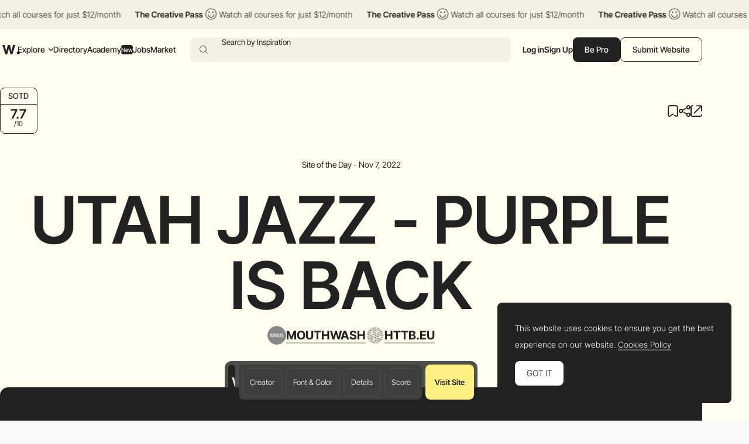

--- FILE ---
content_type: text/html; charset=UTF-8
request_url: https://www.awwwards.com/sites/utah-jazz-purple-is-back
body_size: 49478
content:
<!DOCTYPE html>
<html lang="en">
<head>
    <meta charset="UTF-8">
    <meta name="referrer" content="origin-when-cross-origin" />
    <meta name="viewport" content="width=device-width, initial-scale=1.0">
    <title>Utah Jazz - Purple is back - Awwwards SOTD</title>
                <meta name="theme-color" content="#3ea094">
    
                <meta property="og:title" content="Utah Jazz - Purple is back - Awwwards SOTD" />
        <meta property="og:type" content="website" />
        <meta property="og:url" content="https://www.awwwards.com/sites/utah-jazz-purple-is-back" />
        <meta property="og:description" content="Digital Design, Development, Kinetic Typography, and 3D Direction made in collaboration with HTTB &amp; Function Studio. 

Development: @HTTB. EU" />
        <meta property="og:image" content="https://assets.awwwards.com/awards/submissions/2022/10/633aaef56fcc1236232391.jpg" />

        <meta name="twitter:card" content="photo">
        <meta name="twitter:site" content="@awwwards">
        <meta name="twitter:creator" content="@awwwards">
        <meta name="twitter:url" content="https://www.awwwards.com/sites/utah-jazz-purple-is-back">
        <meta name="twitter:title" content="Utah Jazz - Purple is back - Awwwards SOTD">
        <meta name="twitter:description" content="Digital Design, Development, Kinetic Typography, and 3D Direction made in collaboration with HTTB &amp; Function Studio. 

Development: @HTTB. EU">
        <meta name="twitter:image" content="https://assets.awwwards.com/awards/submissions/2022/10/633aaef56fcc1236232391.jpg">
                            <meta name="description" content="Digital Design, Development, Kinetic Typography, and 3D Direction made in collaboration with HTTB &amp;amp; Function Studio. 

Development: @HTTB. EU">
                            <link rel="canonical" href="https://www.awwwards.com/sites/utah-jazz-purple-is-back" />
        <link rel="icon" href="https://assets.awwwards.com/assets/images/favicon.svg" type="image/svg+xml" />
    <link rel="mask-icon" href="https://assets.awwwards.com/assets/images/favicon-safari.svg" color="#000000" />
    <link rel="apple-touch-icon" href="https://www.awwwards.com/apple-touch-icon.png" />
    <link rel="preload" href="https://assets.awwwards.com/assets/fonts/inter-tight/InterTight-VariableFont_wght.ttf" as="font" crossorigin>
    <style>
        *{margin:0;padding:0}html{box-sizing:border-box}*,*:before,*:after{box-sizing:inherit}article,aside,details,figcaption,figure,footer,header,nav,section{display:block}li{list-style:none}table{border-collapse:separate;border-spacing:0}img{border:none}input{border:none}input[type=submit],input[type=text]{-webkit-appearance:none}input:focus{outline:none}input[type=submit],button{cursor:pointer}input[type=submit]:focus,button:focus{outline:none}a{text-decoration:none}.grid{display:grid;grid-template-rows:repeat(var(--grid-rows, 1), 1fr);grid-template-columns:repeat(var(--grid-columns, 12), 1fr);gap:var(--grid-gutter, var(--gutter))}.grid__col-1{grid-column:auto/span 1}.grid__col-2{grid-column:auto/span 2}.grid__col-3{grid-column:auto/span 3}.grid__col-4{grid-column:auto/span 4}.grid__col-5{grid-column:auto/span 5}.grid__col-6{grid-column:auto/span 6}.grid__col-7{grid-column:auto/span 7}.grid__col-8{grid-column:auto/span 8}.grid__col-9{grid-column:auto/span 9}.grid__col-10{grid-column:auto/span 10}.grid__col-11{grid-column:auto/span 11}.grid__col-12{grid-column:auto/span 12}@media(max-width: 576px){.grid{display:flex;flex-direction:column}[class*=grid__col-]{grid-column:auto}}@font-face{font-family:"Inter Tight";src:url("https://assets.awwwards.com/assets/fonts/inter-tight/InterTight-VariableFont_wght.ttf") format("truetype");font-weight:100 900}body:has(.nav-filters__item.is-open){overflow-y:hidden}@media(max-width: 1000px){body:has(.nav-filters__item.is-open) #header{z-index:0}body:has(.nav-filters__item.is-open) .nav-filters__container{background:rgba(0,0,0,0);pointer-events:none}body:has(.nav-filters__item.is-open) .nav-filters__item{opacity:0}body:has(.nav-filters__item.is-open) .nav-filters__dropdown{pointer-events:all}}:root{--nf-height: 54px;--nf-container-pad: 6px;--nf-bg-1: #ededed;--nf-bg-2: #f8f8f8;--nf-bg-3: #fff;--nf-bg-count: #FF9667}.l-filters{display:grid;grid-auto-columns:auto 1fr}.l-filters:has(.l-filters__left) .nav-filters{margin-bottom:clamp(20px,3vw,40px)}.l-filters__left{display:flex;align-items:center}.l-filters__right{display:flex;align-items:center;justify-content:flex-end;gap:20px;white-space:nowrap}.l-filters .nav-filters,.l-filters .toggle{grid-column:1/3}@media(max-width: 1024px){.l-filters{grid-template-columns:1fr;padding-block:20px}.l-filters__left{order:-1;margin-bottom:20px}.l-filters__right{justify-content:space-between}}@media(max-width: 768px){.l-filters__right{white-space:normal}}.nav-filters{position:relative;z-index:1;margin-top:10px}.nav-filters:has(.is-open){z-index:3}.nav-filters:has(.is-open) .nav-filters__overlay{opacity:1;visibility:visible}.nav-filters__overlay{position:fixed;top:0;left:0;width:100%;height:100%;background:rgba(0,0,0,0);opacity:0;visibility:hidden;transition:all .3s;z-index:3}.nav-filters__container{position:relative;display:flex;justify-content:space-between;flex-wrap:wrap;gap:8px;min-height:var(--nf-height);padding:var(--nf-container-pad);background:var(--nf-bg-1);border-radius:var(--rounded-normal);z-index:4;transition:all .3s}.nav-filters__left{height:100%}.nav-filters__list{display:flex;gap:6px;flex-wrap:wrap;height:100%;font-size:.95rem;font-weight:var(--font-medium)}.nav-filters__list>li{position:relative;min-width:0}.nav-filters__item{display:flex;align-items:center;min-width:48px;max-width:220px;height:42px;padding-inline:24px;background:var(--nf-bg-2);border-radius:var(--rounded-normal);cursor:pointer;transition:all .3s}.nav-filters__item:hover{background:var(--nf-bg-3)}.nav-filters__item:has(.nav-filters__count){position:relative;padding:0;overflow:hidden}.nav-filters__item.is-open+.nav-filters__dropdown{max-height:500px;opacity:1;visibility:visible;animation:none}.nav-filters__item.is-open .nav-filters__arrow{transform:rotate(180deg)}.nav-filters__item span{text-overflow:ellipsis;white-space:nowrap;overflow:hidden}.nav-filters__item>.ico-svg{margin-left:6px}.nav-filters__ico{margin-left:6px}.nav-filters__dropdown{position:absolute;top:calc(100% + 12px);left:calc(var(--nf-container-pad)*-1);width:280px;max-height:0;padding:8px 8px 0 8px;background:var(--nf-bg-2);border-radius:var(--rounded-normal);box-shadow:0px 0px 6px 0px rgba(0,0,0,.2);opacity:0;visibility:hidden;overflow:hidden;transition:all .6s;z-index:2}.nav-filters__search{position:relative;display:flex;height:42px;margin-bottom:8px;background:var(--nf-bg-1);border-radius:var(--rounded-normal)}.nav-filters__search input{width:100%;padding-inline:30px 8px;background:rgba(0,0,0,0)}.nav-filters__search button{position:absolute;top:50%;left:8px;transform:translateY(-50%);border:none;color:#a7a7a7;background:none}.nav-filters__search .ico-svg{display:block}.nav-filters__sublist{max-height:326px;margin-bottom:12px;overflow-y:auto}.nav-filters__sublist::-webkit-scrollbar{width:4px}.nav-filters__sublist::-webkit-scrollbar-track{background:var(--nf-bg-1);border-radius:4px}.nav-filters__sublist::-webkit-scrollbar-thumb{background:rgba(0,0,0,.3);border-radius:4px}.nav-filters__sublist::-webkit-scrollbar-thumb:hover{background:rgba(0,0,0,.6)}.nav-filters__subitem{position:relative;display:flex;align-items:center;min-height:40px;padding-inline:30px 8px;border-radius:var(--rounded-normal);transition:all .3s}.nav-filters__subitem.is-active:after{opacity:1}.nav-filters__subitem span{text-overflow:ellipsis;white-space:nowrap;overflow:hidden}.nav-filters__subitem:before{content:"";position:absolute;left:10px;width:12px;height:12px;border:1px solid #a7a7a7;border-radius:50%}.nav-filters__subitem:after{content:"";position:absolute;left:12px;width:8px;height:8px;background:currentColor;border-radius:50%;opacity:0;transition:all .3s}.nav-filters__subitem:hover{background:var(--nf-bg-1)}.nav-filters__subitem:hover:after{opacity:1}.nav-filters__colors{display:grid;grid-template-columns:repeat(3, 1fr);width:100%;margin-bottom:8px;margin-right:8px;border-radius:4px;overflow:hidden}.nav-filters__color{display:block;width:100%;max-height:40px;aspect-ratio:3/1.35;transition:all .3s}.nav-filters__color:hover{box-shadow:inset 0 0 0 8px rgba(0,0,0,.4)}.nav-filters__count{position:absolute;top:50%;left:50%;display:flex;align-items:center;justify-content:center;width:20px;height:20px;background:var(--nf-bg-count);line-height:normal;font-size:var(--text-size-small);color:#fff;border-radius:var(--rounded-normal);transform:translate(-50%, -50%)}.nav-filters__right .nav-filters__dropdown{left:auto;right:0}.nav-filters__ani-count .nav-filters__count{overflow:visible}.nav-filters__ani-count .nav-filters__count:before{content:"";display:block;position:absolute;top:0;left:0;right:0;bottom:0;animation:aniCountPulse 1s ease 5;border-radius:var(--rounded-normal);border:4px double var(--nf-bg-count)}.nav-filters__ani-count .nav-filters__dropdown{animation:aniDropdownHideShow 4s 1s forwards}@media(max-width: 1100px){.nav-filters__item{padding-inline:12px;max-width:100%}}@media(max-width: 1000px){.nav-filters__left,.nav-filters__right{width:100%}.nav-filters__list>li{width:calc(50% - 3px)}.nav-filters__list>li:nth-child(n+7){display:none}.nav-filters__dropdown{display:none}.nav-filters__item.is-open+.nav-filters__dropdown{display:block;position:fixed;top:var(--pad-inner);left:var(--pad-inner);width:calc(100% - var(--pad-inner)*2)}.nav-filters__overlay{background:rgba(0,0,0,.3)}}@keyframes aniCountPulse{0%{transform:scale(1);opacity:1}60%{transform:scale(1.3);opacity:.4}100%{transform:scale(1.4);opacity:0}}@keyframes aniDropdownHideShow{0%{transform:translateY(-20px);max-height:0;opacity:0}10%{transform:translateY(0px);max-height:500px;opacity:1;visibility:visible;z-index:5}90%{transform:translateY(0px);max-height:500px;opacity:1;visibility:visible;z-index:5}100%{transform:translateY(-20px);max-height:0;opacity:0;visibility:hidden}}.breadcrumb-filters{--bf-line-height: 130%;display:flex;gap:12px;flex-wrap:wrap;line-height:var(--bf-line-height)}.breadcrumb-filters__top{display:flex;justify-content:space-between;flex-wrap:wrap;gap:12px}.breadcrumb-filters__left{display:flex;gap:12px;flex-wrap:wrap}.breadcrumb-filters__right{display:flex;gap:20px;flex-wrap:wrap}.breadcrumb-filters__list{display:flex;gap:12px}.breadcrumb-filters__title{font-size:var(--text-primary);font-weight:var(--font-bold);line-height:var(--bf-line-height)}.breadcrumb-filters__item.is-active{font-weight:var(--font-medium)}.breadcrumb-filters__link{display:flex;align-items:center;transition:all .3s}.breadcrumb-filters__link:hover{opacity:.8}.breadcrumb-filters__grid{display:flex;align-items:center;gap:12px}.breadcrumb-filters__grid li{position:relative}.breadcrumb-filters__grid .is-active:after{content:"";display:block;position:absolute;bottom:-4px;left:0;width:100%;height:1px;background:var(--color-primary)}.breadcrumb-filters__grid .ico-svg{display:block;cursor:pointer}.breadcrumb-filters__grid .ico-svg:hover{opacity:.8}.breadcrumb-filters [data-count]:after{padding:2px 2px 0 2px;content:attr(data-count);margin-left:4px;border:var(--border-thin) solid var(--color-primary);border-radius:2px;font-size:12px;line-height:10px;font-weight:300}.breadcrumb-filters__more{padding-top:clamp(20px,3vw,50px);line-height:150%}.breadcrumb-filters__more h3{margin-bottom:1rem;font-size:18px;font-size:clamp(18px,16.5915492958px + 0.2816901408vw,22px);font-weight:var(--font-bold)}@media(max-width: 768px){.breadcrumb-filters__list li:not(:last-child){display:none}}:root{--font-1: Inter Tight;--font-light: 300;--font-normal: 400;--font-medium: 500;--font-bold: 600;--font-extrabold: 700;--font-black: 800;--color-primary: #222;--color-primary-rgb: 34, 34, 34;--color-link: #222;--color-white: #fff;--color-white-rgb: 255, 255, 255;--color-orange: #FA5D29;--color-errors: #FA5D29;--color-blue: #49B3FC;--color-featured: #f8f0ee;--color-red: #FA5D29;--color-underlined: var(--color-primary-rgb);--color-connect: #FF602C;--color-connect-2: #FFAE94;--color-connect-3: #FFC5B1;--color-inspire: #AAEEC4;--color-inspire-2: #C8E4D3;--color-inspire-3: #E2F4E9;--color-awards: #502bd8;--color-awards-2: #6749d1;--color-awards-3: #917eda;--color-read: #c0ab3c;--color-read-2: #CDC38B;--color-read-3: #DBD6C0;--color-learn: #FFF083;--color-learn-2: #FFF9D0;--color-learn-3: #fffbe2;--color-jobs: #74bcff;--color-jobs-2: #99ccfc;--color-jobs-3: #b4d7f8;--text-size-small: 11px;--text-size-primary: 14px;--text-size-medium: 18px;--text-size-large: 22px;--border-gray: #ededed;--color-dotteds-rgb: 34, 34, 34;--bg-primary: #F8F8F8;--bg-primary-rgb: 248, 248, 248;--bg-secondary: #222;--bg-3rd: #ededed;--bg-4rd: #f8f8f8;--bg-white: white;--innerWidth: 1816px;--header-height: 71px;--gutter: 20px;--pad-inner: 52px;--color-odd-rows: #f8f8f8;--avatar-bg: #F8F8F8;--border-table: #222;--border-thin: 0.5px;--alert-green: #e0f4d9;--alert-green-rgb: 224, 244, 217;--alert-yellow: #FFF083;--alert-yellow-rgb: 255, 240, 131;--modal-alpha: 0.7;--rounded-small: 4px;--rounded-normal: 8px;--rounded-large: 1rem;--img-resizing-site: 16 / 12;--img-resizing-paronamic: 2 / 1;--img-resizing-desktop: 19 / 10}.fs-1{font-size:24px}html{scroll-behavior:smooth;font-size:var(--text-size-primary)}body{margin:auto;font-family:var(--font-1);font-size:var(--text-size-primary);font-weight:300;background:var(--bg-primary);color:var(--color-primary);line-height:200%;overflow-x:hidden;-webkit-font-smoothing:antialiased;-moz-osx-font-smoothing:grayscale;text-rendering:optimizeLegibility}body.dark{--color-primary: #eee;--bg-primary: #121212}@media(min-width: 768px){body.has-header-above #content{margin-top:-71px}body.has-header-above #header{background:rgba(0,0,0,0)}}body.header-dark #header{--color-primary: #fff;--bg-primary: #222;--sf-bg: #383838;--button-bg: var(--color-primary);--button-color: #222;color:var(--color-primary)}.content-header{background:var(--ch-bg, transparent);overflow:hidden}@media(min-width: 768px){.content-header{margin-bottom:clamp(30px,6vw,100px);padding-top:71px;padding-bottom:clamp(30px,6vw,100px)}}.content-header .block{margin-bottom:0}input,select,textarea,button{font-family:var(--font-1);font-size:var(--text-size-primary)}figure img{display:block}a{color:var(--color-link)}strong{font-weight:var(--font-bold)}.ico-svg{position:relative;display:inline-block;height:auto;fill:currentColor;transition:all .3s}.ico-svg.is-success{color:#52c67e}.ico-svg.is-danger{color:#fa5d29}.ico-svg.is-alert{color:#ff602c}.ico-svg[class*="--reflect"]{transform:scaleX(-1)}.ico-svg[class*="--white"]{color:#fff}.ico-svg[class*="--middle"]{top:-1px;vertical-align:middle;margin-right:.1em}.has-sticker{position:relative}span.has-sticker{display:inline-block}.has-sticker .sticker-svg{position:absolute;pointer-events:none}.has-sticker__ico{position:absolute;height:auto;margin-block:auto;pointer-events:none}.sticker-svg{--color-1: #ec6237;--color-2: #e5d8ca;--color-3: #AAEEC4;--color-4: #502BD8;--color-5: #222;--color-6: #502BD8;--color-7: #FCB6F2;position:relative;display:inline-block;width:-moz-fit-content;width:fit-content;height:auto}.sticker-svg.sc-orange-beige{--sc-1: var(--color-1);--sc-2: var(--color-2)}.sticker-svg.sc-orange-black{--sc-1: var(--color-1);--sc-2: var(--color-5)}.sticker-svg.sc-beige-purple{--sc-1: var(--color-2);--sc-2: var(--color-4)}.sticker-svg.sc-green-black{--sc-1: var(--color-3);--sc-2: var(--color-5)}.sticker-svg.sc-green-purple{--sc-1: var(--color-3);--sc-2: var(--color-4)}.sticker-svg.sc-purple-pink{--sc-1: var(--color-6);--sc-2: var(--color-7)}.sticker-svg.sc-purple-green{--sc-1: var(--color-6);--sc-2: var(--color-3)}.bg-color-academy{background-color:var(--color-learn) !important}img{max-width:100%}p{margin-bottom:1em}:root{--sf-height: 42px;--sf-bg: #ededed;--hf-bg: var(--bg-primary)}.has-content-header,.modal .header-floating{--sf-bg: var(--ch-bg, #f8f8f8);--hf-bg: var(--ch-bg, --bg-primary)}body.has-header-sticky #header{position:sticky;top:0;z-index:3;background:var(--bg-primary)}body.has-header-dark .header-main{--hm-color: white;--button-color: var(--color-primary);--button-bg: var(--hm-color);--button-border: var(--hm-color);--sf-bg: #333}body.has-header-dark .header-main .button[class*="--outline"]{--button-color: var(--hm-color)}body.has-header-dark .header-main .button[class*="--outline"]:hover{--button-border: var(--color-primary)}body.has-header-dark:has(.nav-header-main__link.is-open) .header-main,body.has-header-dark:has(.header-main.has-search-focus) .header-main{--hm-color: #222;--sf-bg: var(--nf-bg-3)}body.has-content-header .search-form,body.has-content-header .header-floating,body.has-content-header .marquee-top{filter:brightness(95%)}body.has-content-header:has(.nav-header-main__link.is-open) .search-form,body.has-content-header:has(.nav-header-main__link.is-open) .header-floating,body.has-content-header:has(.header-main.has-search-focus) .search-form,body.has-content-header:has(.header-main.has-search-focus) .header-floating{filter:none}body:has(.nav-header-main__link.is-open),body:has(.header-main.has-search-focus),body:has(.nav-header-main.is-open){overflow-y:hidden}@media(max-width: 1270px){body:has(.nav-header-main__link.is-open),body:has(.header-main.has-search-focus),body:has(.nav-header-main.is-open){--ch-bg: var(--bg-primary)}body:has(.nav-header-main__link.is-open) .marquee-top,body:has(.header-main.has-search-focus) .marquee-top,body:has(.nav-header-main.is-open) .marquee-top{display:none}}@media(min-width: 1270px){body:has(.bt-dropdown-user) .nav-header-main__content{padding-right:328px}body:has(.nav-header-main__link.is-open) .nav-header-main,body:has(.header-main.has-search-focus) .nav-header-main{margin-inline:0}body:has(.nav-header-main__link.is-open) .nav-header-main__item,body:has(.header-main.has-search-focus) .nav-header-main__item{padding-inline:0}body:has(.nav-header-main__link.is-open) .nav-header-main__item:not(.has-dropdown),body:has(.header-main.has-search-focus) .nav-header-main__item:not(.has-dropdown){display:none}body:has(.nav-header-main__link.is-open) .nav-header-main__link,body:has(.header-main.has-search-focus) .nav-header-main__link{display:none}}#header{--header-mt: 8px;position:relative;margin-top:var(--header-mt)}.header-fixed #header{position:sticky;top:0;background:var(--bg-primary);z-index:4}#header.is-top{z-index:5}@media(max-width: 768px){#header{--header-mt: 0px;position:sticky;top:0;margin-top:0;z-index:5;background:var(--bg-primary)}#header .inner{inline-size:auto;margin-inline:0}}.c-header-main{--header-height: 54px;width:var(--innerWidth);max-width:100%;height:var(--header-height)}.header-main{--hm-color: var(--color-primary);--hm-text: var(--text-size-primary);--hm-active-bg: #ededed;--hm-active-bg-2: var(--bg-primary);--hm-active-color: var(--color-primary);--hm-active-2-color: var(--color-primary);--hm-active-3-color: rgba(0,0,0,0.13);--hm-border-alpha: 0.3;--hm-separator: 10px;--color-link: var(--hm-color);position:relative;font-weight:400;color:var(--hm-color);z-index:3}.header-main.has-search-focus .header-main__container{z-index:1}.header-main.has-search-focus .search-inspiration li:has([data-section=search]){display:block}.header-main.has-search-focus .search-inspiration li:has([data-section=nav]){display:none}@media(min-width: 1270px){.header-main.has-search-focus .nav-header-main__item{border-bottom:0}.header-main.has-search-focus .nav-header-main__item:not(:has(.nav-header-main__dropdown)){display:none}.header-main.has-search-focus .nav-header-main__link{display:none}}.header-main.has-search-fill .search-inspiration__nav{display:none}.header-main.has-search-fill .search-inspiration__searching{display:block}@media(max-width: 1270px){.header-main.has-search-fill .nav-header-main__item{border-bottom:0}.header-main.has-search-fill .nav-header-main__item:not(:has(.nav-header-main__dropdown)){display:none}.header-main.has-search-fill .nav-header-main__link{display:none}}.header-main:has(.nav-header-main__link.is-open),.header-main.has-search-focus{--color-primary: #222;--hm-color: #222;--sf-bg: var(--nf-bg-3);--button-bg: var(--hm-color);--button-color: white;--button-border: var(--hm-color)}.header-main:has(.nav-header-main__link.is-open) .header-main__overlay,.header-main.has-search-focus .header-main__overlay{opacity:1;visibility:visible}@media(min-width: 1270px){.header-main:has(.nav-header-main__link.is-open) .header-main__container,.header-main.has-search-focus .header-main__container{background:var(--hm-active-bg);border-bottom-left-radius:0;border-bottom-right-radius:0}.header-main:has(.nav-header-main__link.is-open) .nav-header-main__dropdown,.header-main.has-search-focus .nav-header-main__dropdown{height:auto;opacity:1;visibility:visible}}.header-main__container{position:relative;display:flex;align-items:center;width:100%;height:var(--header-height);padding-inline:6px;font-size:var(--hm-text);color:var(--hm-color);border-radius:var(--rounded-normal);background:var(--ch-bg, --bg-primary);transition:all .3s}.header-main__overlay{position:fixed;top:50%;left:50%;width:200svw;height:200svh;background:rgba(0, 0, 0, var(--modal-alpha));transform:translate(-50%, -50%);z-index:-1;transition:all .3s;opacity:0;visibility:hidden}.header-main__logo{position:relative;left:4px}.header-main__hamburger{position:relative;display:none;align-items:center;height:100%;margin-right:12px;cursor:pointer}.header-main__hamburger:before{content:"";position:absolute;inset:0;width:48px;left:-20px}.header-main__hamburger svg{stroke:currentColor}.header-main__logo svg{display:block;fill:var(--hm-color);transition:all .3s}.header-main__search{flex:1;margin-left:clamp(8px,3vw,24px)}.header-main__right{display:flex;gap:12px;height:var(--sf-height);margin-left:clamp(8px,3vw,20px)}.header-main__bts{display:flex;gap:12px}.header-main__bts .button{font-weight:var(--font-medium)}.header-main__user{height:100%;display:flex;align-items:center;gap:16px}.header-main__separator{width:1px;height:24px;background-color:rgba(var(--color-primary-rgb), 0.2)}.header-main__link{cursor:pointer}.header-main__ico{display:none;align-items:center;cursor:pointer}@media(max-width: 1270px){.header-main:has(.nav-header-main.is-open) .header-main__overlay{opacity:1;visibility:visible}.header-main__logo{position:static}.header-main__hamburger{display:flex}.header-main__overlay{display:none}}@media(max-width: 1024px){.header-main #g_id_onload{display:none}}@media(max-width: 768px){.header-main__container{border-radius:0;padding-inline:0 var(--pad-inner)}.header-main__hamburger{justify-content:center;margin-right:0;aspect-ratio:1/1}}.nav-header-main{height:var(--header-height);margin-inline:60px 0px;font-weight:var(--font-medium)}.nav-header-main.is-open{left:0;opacity:1;visibility:visible;transform:translateX(0)}.nav-header-main.is-open .nav-header-main__dropdown{opacity:1;visibility:visible}.nav-header-main__content{min-height:450px;padding:0 424px 12px 60px}.nav-header-main__list{display:flex;align-items:center;height:100%}.nav-header-main__item{height:100%;padding-inline:10px}.nav-header-main__item.has-dropdown .nav-header-main__link{cursor:pointer}.nav-header-main__link{display:flex;align-items:center;height:100%;color:var(--hm-color);transition:all .3s}.nav-header-main__link.is-open .nav-header-main__arrow{transform:scaleY(-1)}.nav-header-main__link:has(.budget-tag){gap:4px}.nav-header-main__link:hover{opacity:.7}.nav-header-main__link .ico-svg{margin-left:6px}.nav-header-main__arrow{transition:none}.nav-header-main__arrow--sub{display:none}.nav-header-main__dropdown{position:absolute;top:calc(100% - 1px);left:0;width:100%;height:0;background:var(--hm-active-bg);color:var(--hm-active-2-color);font-weight:lighter;background:var(--hm-active-bg);border-bottom-left-radius:var(--rounded-normal);border-bottom-right-radius:var(--rounded-normal);overflow:hidden;opacity:0;visibility:hidden;transition:all .3s;z-index:1}.nav-header-main__social{display:none}.nav-header-main__sponsor{position:absolute;bottom:0;right:8px;margin-right:12px;margin-bottom:12px;font-size:14px;font-weight:400;color:var(--hm-color)}@media(max-width: 1270px){.nav-header-main{--nhm--top: calc(var(--header-height) + calc(var(--header-mt) * 2 ));display:flex;flex-direction:column;justify-content:space-between;position:fixed;top:var(--nhm--top);left:0;width:100%;min-height:calc(100dvh - var(--nhm--top));margin:0;padding:0;font-weight:300;background:var(--bg-primary);overflow-y:auto;z-index:1;opacity:0;visibility:hidden;transition:opacity .3s}.nav-header-main__content{min-height:auto;padding:0}.nav-header-main__list{flex-direction:column;gap:0;height:auto}.nav-header-main__list>li:not(:last-child){border-bottom:1px solid rgba(0, 0, 0, var(--hm-border-alpha))}.nav-header-main__link{background:var(--hm-active-3-color)}.nav-header-main__item{flex-direction:column;width:100%;height:auto;padding-inline:0}.nav-header-main__link{display:flex;justify-content:space-between;width:100%;height:54px;padding:12px 20px;line-height:normal;font-weight:var(--font-medium)}.nav-header-main__link.is-open+.nav-header-main__dropdown{display:block}.nav-header-main__link .ico-svg{display:none}.nav-header-main__dropdown{position:static;height:auto}.nav-header-main__dropdown .inner{inline-size:auto}.nav-header-main__social{display:flex;justify-content:space-around}.nav-header-main__social a{display:block;padding:12px}.nav-header-main__social .ico-svg{display:block}.nav-header-main__sponsor{display:none;position:static}.nav-header-main .search-inspiration{--si-gap: 16px}}.search-form{position:relative;display:flex;align-items:center;gap:20px;height:var(--sf-height);background:var(--sf-bg);border-radius:var(--rounded-normal);transition:background .3s}.search-form__field{display:flex;flex:1;height:100%;padding-left:16px;border-top-left-radius:var(--rounded-normal);border-bottom-left-radius:var(--rounded-normal)}.search-form__button{display:flex;align-items:center;padding:0;background:rgba(0,0,0,0);border:none;cursor:pointer}.search-form__button:focus{outline:none}.search-form__button .ico-svg{fill:var(--hm-color)}.search-form__input{position:absolute;inset:0;padding-left:38px;background:rgba(0,0,0,0);border:none;font-size:.95rem;color:var(--hm-color)}.search-form__input:focus{outline:none}.search-form__input::-moz-placeholder{color:var(--hm-color)}.search-form__input::placeholder{color:var(--hm-color)}.search-inspiration{--si-gap: 28px;--si-nav-width: 180px;position:relative;display:flex;gap:var(--si-gap);width:100%;font-weight:400;color:var(--hm-color)}.search-inspiration__nav{width:var(--si-nav-width)}.search-inspiration__nav .search-inspiration__list{display:none;position:absolute;top:0;width:calc(100% - 200px);height:400px;margin-left:200px}.search-inspiration__nav li:has([data-section=search]){display:none}.search-inspiration__nav li:not(:last-child){margin-bottom:2px}.search-inspiration__searching{display:none;width:100%}.search-inspiration__section{position:relative;display:flex;align-items:center;height:40px;padding-inline:38px 16px;border-radius:var(--rounded-normal);cursor:pointer;transition:all .3s}.search-inspiration__section.is-active{background:var(--nf-bg-3);font-weight:var(--font-bold)}.search-inspiration__section.is-active+.search-inspiration__list{display:block}.search-inspiration__section:hover{background:var(--nf-bg-3)}.search-inspiration__section .search-inspiration__ico{position:absolute;top:50%;left:16px;transform:translateY(-50%)}.search-inspiration__section .search-inspiration__arrow{display:none}.search-inspiration__item{position:relative;display:flex;align-items:center;justify-content:space-between;height:40px;padding-inline:8px;line-height:normal;border-radius:var(--rounded-normal);transition:all .3s}.search-inspiration__item:hover{background:var(--nf-bg-3)}.search-inspiration__item[data-count]::after{padding:2px 2px 0 2px;content:attr(data-count);margin-left:4px;margin-left:4px;border-radius:2px;font-size:14px;line-height:10px}.search-inspiration__item-text{display:flex;align-items:center}.search-inspiration__item-text .ico-svg{margin-inline:8px 10px}.search-inspiration__item span{flex:1}.search-inspiration__item span:not(.budget-tag){width:0;text-overflow:ellipsis;white-space:nowrap;overflow:hidden}.search-inspiration [data-search-target]+[data-search-target]{margin-block:16px}.search-inspiration__list:has(.avatar-name){padding-left:14px}.search-inspiration__list:has(.avatar-name) li:not(:last-child){margin-bottom:16px}@media(max-width: 1270px){.search-inspiration{--si-nav-width: 100%}.search-inspiration__nav .search-inspiration__list{position:static;width:100%;height:auto;margin-left:0}.search-inspiration__nav li:not(:last-child){margin-bottom:0}.search-inspiration__menu li{--hm-border-alpha: 0.1;border-top:1px solid rgba(0, 0, 0, var(--hm-border-alpha))}.search-inspiration__section{justify-content:space-between;height:54px;padding-inline:var(--pad-inner);border-radius:0}.search-inspiration__section.is-active{background:var(--hm-active-3-color);border-radius:0}.search-inspiration__section.is-active .search-inspiration__arrow{transform:scaleY(-1)}.search-inspiration__section .search-inspiration__ico{display:none}.search-inspiration__section .search-inspiration__arrow{display:block}.search-inspiration__item{height:54px;padding-inline:var(--pad-inner);background:#fff;border-radius:0}.search-inspiration__item .ico-svg{margin-left:0}.search-inspiration__searching{padding-block:16px;background:#fff}.search-inspiration__searching .search-inspiration__item{height:30px}}.slider-header{position:relative;z-index:0;padding-right:10%;overflow:hidden}.slider-header .swiper-slide{width:350px}.slider-header__figure{margin-bottom:20px}.slider-header__img{display:block}.slider-header__title{line-height:130%;font-size:1rem;font-weight:300}.slider-header__nav{display:flex;justify-content:flex-end}.slider-header__btnav{display:flex;justify-content:center;align-items:center;width:30px;height:30px;cursor:pointer;transition:all .3s}.slider-header__btnav:hover{opacity:.7}.slider-header__btnav--next{transform:scaleX(-1)}.header-floating{position:fixed;top:-80px;left:0;width:100%;height:72px;min-height:72px;background:var(--hf-bg);border-bottom:1px solid var(--ch--bg, --bg-3rd);transition:all .3s ease-in-out;z-index:4}.header-floating.show{top:0}.header-floating .inner{display:flex;justify-content:space-between;align-items:center;height:100%}.header-floating__left{display:flex;align-items:center;gap:10px}.header-floating__right{display:flex;align-items:center;gap:40px}.header-floating__by{display:flex;align-items:center;gap:10px}.modal .header-floating{filter:brightness(95%)}@media(max-width: 1024px){.header-floating__left{height:32px;overflow:hidden}.header-floating__left strong{padding-right:8px;text-overflow:ellipsis;white-space:nowrap;overflow:hidden}}@media(max-width: 768px){.header-floating{display:none !important}}.list-featured{display:flex;flex-wrap:wrap;gap:8px}.list-featured__img{display:block;width:100%;border-radius:4px}.list-featured__title{display:block;margin-top:12px;color:var(--color-white);line-height:100%}.bt-dropdown-user{position:relative;display:flex;align-items:center}.bt-dropdown-user:hover .dropdown-user{opacity:1;visibility:visible}.bt-dropdown-user .circle-avatar{font-size:1.25em}@media(max-width: 576px){.bt-dropdown-user .bt-dropdown-user__link{pointer-events:none}}.dropdown-user{--color-hover: rgba(255,255,255, 0.1);position:absolute;top:calc(100% + 12px);left:0;width:230px;padding:20px 0;background:var(--bg-secondary);color:var(--color-white);border-radius:var(--rounded-normal);z-index:3;transition:all .3s;opacity:0;visibility:hidden}.dropdown-user:before{content:"";width:44px;height:44px;position:absolute;top:-25px}.dropdown-user__list{padding:16px 0;border-bottom:1px solid var(--color-hover)}.dropdown-user__list:first-child{padding-top:0}.dropdown-user__list:last-child{padding-bottom:0;border-bottom:0}.dropdown-user__link{padding:0 28px;display:flex;align-items:center;gap:8px;color:var(--color-white);transition:all .3s}.dropdown-user__link:hover{background-color:var(--color-hover)}@media(max-width: 1024px){.dropdown-user{left:auto;right:0}}:root{--height-input: 48px;--pad-input: 16px;--bg-input: #fff;--bg-input-hover: #f8f8f8;--color-input: #222;--border-input: #ededed;--check-toggle-width: 80px;--check-toggle-height: 40px;--check-toggle-color-ball: #fff;--check-toggle-color-bg: #dedede;--check-toggle-color-bg-checked: #222}.form-field{position:relative;width:100%}.form-field.is-invalid .text-input{color:currentColor;border-color:var(--color-errors)}.form-field.is-invalid .input-drag{border-color:var(--color-errors)}.form-field.is-invalid .link-underlined{--color-underlined: 250, 93, 41}.form-field.is-invalid .form-field__msg{color:var(--color-errors)}.form-field__label{display:block;margin-bottom:8px;line-height:100%;text-transform:uppercase;font-size:12px;font-weight:300;color:#a7a7a7}.form-field__label.is-required:after{content:" (*)"}.form-field__msg{padding-top:1em;font-size:var(--text-size-small);line-height:100%;color:#a7a7a7}.form-field__msg li:not(:last-child){margin-bottom:.5em}.form-field__remove{position:absolute;bottom:0;right:0;display:flex;justify-content:center;align-items:center;width:36px;height:var(--height-input);cursor:pointer;transition:all .3s}.form-field__remove:hover{opacity:.7}.form-field__remove+.text-input{padding-right:36px}.form-field .text-input{width:100%}.text-input{display:block;height:var(--height-input);padding:0 var(--pad-input);background:var(--bg-input);border:0;color:var(--color-input);border-bottom:1px solid var(--border-input);transition:all .3s ease-in-out}.text-input:focus{outline:0;border-color:#a7a7a7}.text-input:disabled{background:var(--bg-primary)}.text-input::-moz-placeholder{color:#dedede;font-weight:300}.text-input::placeholder{color:#dedede;font-weight:300}textarea.text-input{height:100px;padding-top:var(--pad-input)}.box-input-check-toggle{display:flex;align-items:center;gap:10px}.box-text-input{position:relative;display:flex;width:100%;background:var(--bg-input)}.box-text-input__url{display:flex;align-items:center;padding-left:var(--pad-input);color:#a7a7a7;border-bottom:1px solid var(--border-input)}.box-text-input .text-input{width:100%;padding-left:4px}.c-toggle{display:inline-flex;gap:16px}.label-c-toggle+.c-toggle{margin-left:2em}.c-toggle__col{display:flex;align-items:center}.c-toggle strong{position:relative;line-height:130%}.c-toggle sup{position:absolute;bottom:100%;left:0;width:100%;text-align:center;color:#7a7a7a;font-size:var(--text-size-small)}.check-toggle{display:inline-block;position:relative;width:var(--check-toggle-width);height:var(--check-toggle-height);-webkit-user-select:none;-moz-user-select:none;user-select:none}.check-toggle__ball{position:relative;top:2px;display:block;width:calc(var(--check-toggle-height) - 4px);height:calc(var(--check-toggle-height) - 4px);background:var(--check-toggle-color-ball);border-radius:50%;transform:translateX(2px);transition:all .3s}.check-toggle input{display:none}.check-toggle input:checked+label{--check-toggle-color-bg: var(--check-toggle-color-bg-checked)}.check-toggle input:checked+label .check-toggle__ball{transform:translateX(calc(var(--check-toggle-width) - var(--check-toggle-height) + 2px))}.check-toggle label{position:absolute;inset:0;background:var(--check-toggle-color-bg);border-radius:var(--check-toggle-height);cursor:pointer;transition:all .3s}.input-check{position:relative;display:inline-block}.input-check input{display:none}.input-check label{display:inline-block;position:relative;padding-left:25px;margin-right:30px;line-height:130%;cursor:pointer}.input-check label:before{content:"";display:block;position:absolute;top:9px;left:0;width:19px;height:19px;margin-top:-10px;border:2px solid #dedede;border-radius:var(--rounded-small)}.input-check label:after{content:"";position:absolute;top:4px;left:5px;width:9px;height:9px;background:var(--color-primary);border-radius:2px;opacity:0;transform:scale(0);transition:all .3s}.input-check input[type=checkbox]:checked+label:after{opacity:1;transform:scale(1)}.input-check input[type=radio]:checked+label:after{opacity:1;transform:scale(1)}.input-check input[type=radio]+label:before{border-radius:50%}.input-check input[type=radio]+label:after{border-radius:50%;border:none;top:4px;left:5px;width:9px;height:9px;background-color:var(--color-primary);border-radius:50%;transform:scale(0)}.input-ranger-double{--height-ranger: 20px;position:relative;width:100%;height:var(--height-ranger)}.input-ranger-double__input{-webkit-appearance:none;-moz-appearance:none;appearance:none;width:100%;outline:none;position:absolute;margin:auto;top:0;bottom:0;background-color:rgba(0,0,0,0);pointer-events:none}.input-ranger-double__track{width:100%;height:4px;position:absolute;margin:auto;top:0;bottom:0;border-radius:var(--height-ranger)}.input-ranger-double input[type=range]::-webkit-slider-runnable-track{-webkit-appearance:none}.input-ranger-double input[type=range]::-moz-range-track{-moz-appearance:none}.input-ranger-double input[type=range]::-webkit-slider-thumb{-webkit-appearance:none;height:var(--height-ranger);width:var(--height-ranger);background-color:var(--color-white);border:2px solid #27ae60;pointer-events:auto;border-radius:50%;cursor:pointer}.input-ranger-double input[type=range]::-moz-range-thumb{-webkit-appearance:none;height:var(--height-ranger);width:var(--height-ranger);background-color:var(--color-white);border:2px solid #27ae60;pointer-events:auto;border-radius:50%;cursor:pointer;box-sizing:border-box}.input-ranger-double input[type=range]:active::-webkit-slider-thumb{background:#27ae60}.input-ranger-double__values{display:flex;justify-content:space-between;padding-top:8px;color:#a7a7a7}.input-ranger-double__values strong{color:var(--color-primary)}.input-drag{position:relative;display:flex;justify-content:center;align-items:center;border:1px solid var(--border-input);aspect-ratio:var(--input-ratio, 1/1);border-radius:var(--rounded-small);background-color:var(--bg-input);overflow:hidden;transition:all .3s}.input-drag:hover{border-color:#a7a7a7}.input-drag.is-drag{border-color:var(--color-primary);border-style:dashed;background-color:#ededed}.input-drag.is-inserted:hover .input-drag__hover{opacity:1}.input-drag.is-inserted .input-drag__hover{z-index:1}.input-drag__input{position:absolute;top:0;left:0;width:100%;height:100%;opacity:0;overflow:hidden;cursor:pointer;z-index:1}.input-drag__label{padding:20px;text-align:center;line-height:140%}.input-drag__label p{margin-bottom:.5em}.input-drag__label p:last-child{margin-bottom:0}.input-drag__preview{position:absolute;inset:0}.input-drag__preview img,.input-drag__preview video{width:100%;height:100%;-o-object-fit:cover;object-fit:cover}.input-drag__hover{position:absolute;inset:0;display:flex;justify-content:center;align-items:center;gap:8px;background:rgba(0,0,0,.5);opacity:0;transition:all .3s}.input-drag__hover .button{position:relative;z-index:5;pointer-events:auto}.input-drag__hover .button:hover{background:red}.form-errors{margin-bottom:30px;color:#fa5d29;line-height:120%}.form-errors li{margin-bottom:8px}.form__section{margin-bottom:60px}.form__row{margin-bottom:30px}.form__row .text-input{width:100%}.form__bts{display:flex;justify-content:space-between;gap:var(--gutter);margin-top:clamp(30px,5vw,60px)}.form__bts__left{display:flex;align-items:center}.form__bts__right{display:flex;gap:8px}.form__bts .button{flex:auto}.form__hr{height:1px;background-color:#dedede;border:none;margin:clamp(40px,4vw,80px) 0}.form__hr--small{margin:clamp(20px,4vw,40px) 0}.box-form-autocomplete{display:flex;gap:8px}.box-form-autocomplete .button,.box-form-autocomplete .text-input{border-radius:var(--rounded-small)}.field-autocomplete{position:relative}.field-autocomplete__wrap{position:relative}.field-autocomplete__dropdown{position:absolute;top:100%;left:0;width:100%;z-index:1;opacity:0;visibility:hidden;transition:all .3s}.field-autocomplete__dropdown.is-visible{opacity:1;visibility:visible}.field-autocomplete__list{max-height:204px;overflow-y:auto}.field-autocomplete__list li{display:flex;align-items:center;gap:8px;padding:4px 16px;border-bottom:1px solid #ededed;background:var(--color-white);cursor:pointer;transition:all .3s}.field-autocomplete__list li:last-child{border-bottom:0}.field-autocomplete__list li:hover{background:#f8f8f8}.field-autocomplete__avatars{display:flex;flex-wrap:wrap;gap:8px;padding:16px}.field-autocomplete__avatars li{position:relative;display:flex;cursor:pointer}.field-autocomplete__avatars li:hover img{opacity:.5}.field-autocomplete__avatars li:hover .ico-svg{opacity:1}.field-autocomplete__avatars li img{transition:all .3s}.field-autocomplete__avatars .circle-avatar{background:#000;border-radius:50%;overflow:hidden}.field-autocomplete__avatars .ico-svg{position:absolute;top:50%;left:50%;width:40%;transform:translate(-50%, -50%);fill:var(--color-white);opacity:0}.field-autocomplete__avatar{display:flex;position:relative}.field-autocomplete__loading{--spinner-bg: #ededed;--spinner-color: #222;position:absolute;top:0;right:0;display:flex;justify-content:center;align-items:center;width:var(--height-input);height:var(--height-input);font-size:10px}.snackbar{--snack-text: var(--color-white);position:fixed;bottom:20px;left:40px;max-width:400px;padding:20px 20px 20px 65px;opacity:0;font-size:16px;color:var(--snack-text);line-height:170%;background:rgba(var(--color-primary-rgb), 0.7);box-shadow:10px 10px 20px -10px rgba(var(--color-primary-rgb), 0.4);border-radius:var(--rounded-normal);z-index:11;transition:all .3s}.snackbar--success{background-color:rgba(14,14,14,.9)}.snackbar--warning{--snack-text: var(--color-primary);background-color:rgba(230,230,0,.9);font-weight:400}.snackbar--error{background-color:rgba(255,0,0,.9)}.snackbar.is-visible{opacity:1;transform:translateY(-20px)}.snackbar svg{position:absolute;top:50%;left:20px;width:30px;height:30px;margin-top:-15px;fill:var(--snack-text)}:root{--button-rounded: 8px;--button-rounded-full: 72px;--button-height: 48px;--button-pad: 24px;--button-bg: var(--color-primary);--button-color: var(--color-white);--button-border-color: var(--color-primary)}.button{position:relative;display:inline-flex;justify-content:center;align-items:center;height:var(--button-height);padding:0 var(--button-pad);background-color:var(--button-bg);font-size:var(--text-size-primary);color:var(--button-color);text-align:center;cursor:pointer;border:none;white-space:nowrap;transition:color .3s,background .3s,border .3s}.button:focus{outline:none}.button[class*="--tag"]{--button-color: var(--color-primary);--button-bg: transparent;--button-border-color: #a7a7a7;border-radius:var(--button-rounded-full);font-size:var(--text-size-medium);border:var(--border-thin) solid var(--button-border-color)}.button[class*="--tag"]:hover{--button-color: var(--color-primary);--button-bg: transparent;border-color:var(--color-primary)}.button[class*="--large"]{--button-height: 72px;min-width:var(--button-height);height:var(--button-height);padding:0 1.6em;font-size:18px;font-weight:400;line-height:var(--button-height)}.button[class*="--medium"]{--button-height: 60px;min-width:var(--button-height);height:var(--button-height);padding:0 1.2em;font-size:16px;line-height:var(--button-height)}.button[class*="--small"]{min-width:42px;height:42px;padding:0 20px;line-height:42px}.button[class*="--x-small"]{min-width:32px;height:32px;padding:0 12px;line-height:32px;font-size:13px}.button[class*="--extra-pad"]{padding:0 3em}.button[class*="--rounded"]{border-radius:var(--button-rounded)}.button[class*="--rounded-full"]{border-radius:var(--button-rounded-full)}.button[class*="--color"]{--button-inside-color: var(--bg-primary);padding:0;border:none;outline:var(--border-thin) solid rgba(var(--color-primary-rgb), 0.3);aspect-ratio:1/1}.button[class*="--color"]:before{content:"";display:block;position:absolute;top:0;left:0;width:100%;height:100%;border:8px solid var(--button-inside-color);border-radius:50%;transition:border .3s}.button[class*="--color"]:hover:before{border-width:4px}.button[class*="--full"]{width:100%}.button[class*="--circle"]{padding:0;border-radius:50%}.button[class*="--square"]{padding:0;aspect-ratio:1/1}.button[class*="--circle"]{padding:0;border-radius:50%;aspect-ratio:1/1}.button[class*="--white"]{--button-bg: var(--color-white);--button-color: var(--color-primary)}.button[class*="--red"]{--button-bg: #FA5D29;--button-color: var(--color-white)}.button[class*="--gray"]{--button-bg: #dedede;--button-color: var(--color-primary)}.button[class*="--blue"]{--button-bg: #49B3FC}.button[class*="--outline"]{--button-color: var(--color-primary);--button-bg: transparent;border:var(--border-thin) solid var(--button-border-color)}.button[class*="--outline--gray"]{--button-border-color: #dedede}.button[class*="--outline--gray"]:hover{--button-bg: #dedede;--button-color: var(--color-primary)}.button[class*="--outline--dark"]{--button-color: var(--color-white);--button-border-color: #fff}.button[class*="--outline--dark"]:hover{--button-bg: #fff;--button-color: var(--color-primary)}.button[class*="--outline--white"]{--button-color: var(--color-white);--button-border-color: #fff}.button[class*="--outline--white"]:hover{--button-color: var(--color-primary);--button-bg: var(--color-white)}.button[class*="--outline--red"]{--button-color: var(--color-red);--button-border-color: var(--color-red)}.button[class*="--outline--red"]:hover{--button-color: var(--color-white);--button-bg: var(--color-red)}.button[class*="--disabled"]{opacity:.5;pointer-events:none}.button.is-active{--button-bg: var(--bg-secondary);--button-color: var(--color-white)}.button.is-loading{pointer-events:none;-webkit-user-select:none;-moz-user-select:none;user-select:none}.button.is-loading .button__content{opacity:0}.button.is-loading .button__spinner{display:block;opacity:1;margin-right:12px;visibility:visible}.button__spinner{position:absolute;top:50%;left:50%;margin:-0.7em 0 0 -0.7em;width:1.4em;height:1.4em;border:var(--border-thin) solid rgba(255,255,255,.5);border-left-color:currentColor;border-radius:50%;opacity:0;transition:all .3s;animation:btRotate .6s infinite linear}.button__loading{display:flex;align-items:center;justify-content:center}.button__loading .button__spinner{display:none;position:static;margin:0;visibility:hidden;overflow:hidden}.button svg{position:relative;vertical-align:middle;fill:currentColor;transition:fill .3s}.button svg.ico--left{margin-right:.5em}.button svg.ico--right{margin-left:.5em}.button:hover{--button-color: var(--color-white);--button-bg: #383838}.button:hover svg{fill:currentColor}@media(max-width: 576px){.button[class*="--tag"]{--button-height: 36px;--button-pad: 16px;font-size:var(--text-size-primary)}.button[class*="--large"]{--button-height: 48px;font-size:var(--text-size-primary)}.button[class*="--medium"]{--button-height: 48px}}@keyframes btRotate{0%{transform:rotate(0deg)}100%{transform:rotate(360deg)}}.bt-ico-left{display:inline-flex;align-items:center;gap:.5em;cursor:pointer}.bt-ico-label{display:inline-flex;flex-direction:column;align-items:center;gap:8px;cursor:pointer}.bt-ico-label small{font-size:12px;line-height:normal}.bt-ellipses{position:relative;display:flex;justify-content:center;align-items:center;gap:12px;height:72px;padding-inline:12px;background-color:#f8f8f8;background-image:linear-gradient(to right, rgb(var(--color-dotteds-rgb)) 0 10%, rgba(255, 255, 255, 0) 10%),linear-gradient(to right, rgb(var(--color-dotteds-rgb)) 0 10%, rgba(255, 255, 255, 0) 10%);background-position:left top,left bottom;background-size:8px 1px,8px 1px;background-repeat:repeat-x,repeat-x;cursor:pointer;transition:all .3s}.bt-ellipses--no-hover{cursor:default}.bt-ellipses--white{background-color:#fff}.bt-ellipses:not(.bt-ellipses--no-hover):hover{background-color:#ededed}.bt-ellipses__input{position:absolute;inset:0;opacity:0;cursor:pointer}.bt-ellipses+small{display:block;padding-top:1em}.button-loadmore{--button-pad: 16px;--button-color: var(--color-primary);--border-width: 1px;--pics-border: var(--bg-primary);gap:12px}.button-loadmore:hover .button-loadmore__pic{--pics-border: #383838}.button-loadmore:before{content:"";position:absolute;top:-1px;left:-1px;right:-1px;bottom:-1px;border:2px solid #e52e86;transition:all .5s;animation:clippath 2s infinite linear;border-radius:var(--rounded-normal)}.button-loadmore__text{font-weight:var(--font-medium)}.button-loadmore__pics{display:flex}.button-loadmore__pic{border-radius:50%;border:2px solid var(--pics-border);transition:all .3s}.button-loadmore__pic:nth-child(n+2){margin-left:-0.9em}@keyframes clippath{0%,100%{-webkit-clip-path:inset(0 0 98% 0);clip-path:inset(0 0 98% 0)}25%{-webkit-clip-path:inset(0 0 0 98%);clip-path:inset(0 0 0 98%)}50%{-webkit-clip-path:inset(98% 0 0 0);clip-path:inset(98% 0 0 0)}75%{-webkit-clip-path:inset(0 98% 0 0);clip-path:inset(0 98% 0 0)}}.bt-play{--bt-bg: rgba(255,255,255,0.85);--bt-arrow: var(--color-primary);--bt-size: 70px;display:inline-flex;justify-content:center;align-items:center;width:var(--bt-size);height:var(--bt-size);border-radius:50%;background:var(--bt-bg);cursor:pointer}.bt-play .ico-svg{fill:var(--bt-arrow);width:30%;transform:translateX(10%)}.budget-tag{display:inline-flex;align-items:center;justify-content:center;height:22px;padding-inline:4px;line-height:18px;font-size:11px;font-weight:var(--font-medium);text-align:center;border-radius:var(--rounded-small);border:var(--border-thin) solid var(--budget-tag-border, rgba(var(--color-primary-rgb), 0.3))}.budget-tag[class*="--small"]{min-width:16px;height:16px;line-height:17px;font-size:10px}.budget-tag[class*="--big"]{height:30px;padding-inline:8px;line-height:16px;font-size:16px}.budget-tag[class*="--sotd"]{border-color:#ce6644;color:#ce6644}.budget-tag[class*="--dev"]{border-color:#8eabc6;color:#8eabc6}.budget-tag[class*="--hm"]{border-color:#726996;color:#726996}.budget-tag[class*="--white"]{border-color:#fff;color:#fff}.budget-tag[class*="--red"]{border-color:#fa5d29;color:#fa5d29}.budget-tag[class*="--solid"]{color:var(--color-primary);border:none}.budget-tag[class*="--solid"][class*="--black"]{background:#222;color:#fff}.budget-tag[class*="--solid"][class*="--white"]{background:#fff}.budget-tag[class*="--solid"][class*="--green"]{background:#aaeec4;border:none}.budget-tag[class*="--solid"][class*="--red"]{background:#fa5d29}.budget-tag[class*="--solid"][class*="--yellow"]{background:#fff083}.budget-tag[class*="--solid"][class*="--ocher"]{background:#ffd100}.budget-tag[class*=anim-shiny]{position:relative;overflow:hidden}.budget-tag[class*=anim-shiny]:before{position:absolute;content:"";display:inline-block;top:-4px;left:0;width:4px;height:50%;background-color:#fff;animation:budgetShiny 6s ease-in-out infinite}.budget-tag[class*=anim-shiny] span{position:relative;z-index:1}@keyframes budgetShiny{0%{transform:scale(0) rotate(45deg);opacity:0}93%{transform:scale(0) rotate(45deg);opacity:.1}95%{transform:scale(4) rotate(45deg);opacity:.6}100%{transform:scale(50) rotate(45deg);opacity:0}}:root{--budget-circle-size: 24px;--budget-circle-bg: #ededed;--budget-circle-color: var(--color-primary)}.budget-circle{display:inline-flex;justify-content:center;align-items:center;width:var(--budget-circle-size);height:var(--budget-circle-size);background-color:var(--budget-circle-bg);border-radius:50%;font-weight:var(--font-bold);font-weight:400;color:var(--budget-circle-color);transition:all .3s}.budget-circle[class*=small]{--budget-circle-size: 16px;font-size:12px}.budget-circle[class*=red]{--budget-circle-bg: var(--nf-bg-count);--budget-circle-color: white}.budget{--budget-height: 20px;display:inline-block;height:var(--budget-height);padding:0 10px;line-height:var(--budget-height);font-size:10px;border-radius:var(--budget-height)}.budget[class*="--white"]{background:var(--bg-white);color:var(--color-primary)}h1,h2,h3,h4,h5,h6{font-weight:var(--font-bold)}.heading-1{font-size:42px;font-size:clamp(42px,-3.0704225352px + 9.014084507vw,170px);line-height:100%}.heading-2{font-size:42px;font-size:clamp(42px,5.3802816901px + 7.323943662vw,146px);line-height:100%}.heading-3{font-size:36px;font-size:clamp(36px,15.5774647887px + 4.0845070423vw,94px);line-height:100%}.heading-4{font-size:32px;font-size:clamp(32px,17.2112676056px + 2.9577464789vw,74px);line-height:100%}.heading-5{font-size:26px;font-size:clamp(26px,17.5492957746px + 1.6901408451vw,50px);line-height:120%}.heading-6{margin-bottom:1em;font-size:22px;font-size:clamp(22px,13.5492957746px + 1.6901408451vw,46px);line-height:130%;font-weight:300}.text-x-large{font-size:22px;font-size:clamp(22px,19.8873239437px + 0.4225352113vw,28px)}.text-large{font-size:18px;font-size:clamp(18px,17.2957746479px + 0.1408450704vw,20px)}.text-medium{font-size:16px;font-size:clamp(16px,16px + 0vw,16px)}.font-light{font-weight:var(--font-light)}.font-normal{font-weight:var(--font-normal)}.font-medium{font-weight:var(--font-medium)}.font-bold{font-weight:var(--font-bold)}.font-black{font-weight:var(--font-black)}.text-underlined{text-decoration-line:underline;text-decoration-style:solid;text-decoration-color:var(--color-primary);text-decoration-thickness:1px;text-underline-offset:.2em}.text-truncated{text-overflow:ellipsis;white-space:nowrap;overflow:hidden}.legal-recaptcha{margin:1.5rem 0;line-height:120%}.legal-recaptcha small{opacity:.7}.link-underlined{position:relative;display:inline-block;line-height:100%;color:rgb(var(--color-underlined));border:none;cursor:pointer}.link-underlined:before{content:"";position:absolute;bottom:-0.2em;left:0;width:100%;height:2px;background-repeat:no-repeat;background-image:linear-gradient(to right, rgb(var(--color-underlined)) 45%, rgba(var(--color-underlined), 0.3) 55%);background-size:220% 100%;background-position:100% 50%;transition:.3s ease-out}.link-underlined--white{--color-underlined: 255,255,255}.link-underlined--red{--color-underlined: 250, 93, 41}.link-underlined:hover:before{background-position:0% 50%}.toggle{overflow:hidden;max-height:0;clear:both;transition:all .6s cubic-bezier(0, 1, 0.5, 1)}.toggle.show{transition:all .6s ease-in;max-height:1000px;overflow:hidden}.heading-hr{padding-bottom:24px;border-bottom:1px solid var(--border-gray);font-size:var(--text-size-primary)}.star-price{position:relative;display:flex;align-items:center;justify-content:center;width:clamp(70px,10vw,128px);aspect-ratio:1/1;line-height:120%;font-size:10px;font-size:clamp(10px,7.8873239437px + 0.4225352113vw,16px)}.star-price--small{font-size:9px}.star-price--small .star-price__label{margin-bottom:.4em;line-height:90%}.star-price--large{width:10em;font-size:clamp(8px,2vw,16px)}.star-price--large .star-price__price{margin:.05em 0 0 0;font-size:3em;font-weight:var(--font-bold)}.star-price--large .star-price__price small{font-size:.6em}.star-price__wrap{position:absolute;top:50%;left:50%;transform:translate(-50%, -50%);line-height:170%;text-align:center;font-weight:400}.star-price__label{font-size:1.3em}.star-price__label--small{font-size:1em}.star-price__price{margin:.05em 0;font-size:2em;font-weight:var(--font-bold)}.star-price__old{font-size:.7em;text-decoration:line-through;line-height:normal}.star-price svg{width:100%;max-width:100%;height:auto}.loader-grid{display:flex;align-items:center;justify-content:center;height:40px;margin-top:40px;text-align:center}.loader-grid__spinner{width:8px;height:40px;border-radius:4px;display:inline-block;position:relative;background:currentColor;color:var(--color-primary);box-sizing:border-box;animation:animloader .3s .3s linear infinite alternate;transform:scale(0.5)}.loader-grid__spinner:before,.loader-grid__spinner:after{content:"";position:absolute;top:50%;left:20px;width:8px;height:40px;border-radius:4px;background:currentColor;transform:translateY(-50%);box-sizing:border-box;animation:animloader .3s .45s linear infinite alternate}.loader-grid__spinner:before{left:-20px;animation-delay:0s}@keyframes animloader{0%{height:48px}100%{height:4px}}.loading{--spinner-bg: rgba(255,255,255, 0.2);--spinner-color: #fff;--loading-msg: #fff;position:absolute;inset:0;display:flex;justify-content:center;align-items:center;width:100%;height:100%;background-color:rgba(0, 0, 0, var(--modal-alpha));transform:scale(0.5);opacity:0;visibility:hidden;transition:all .3s;z-index:5}.loading--fixed{position:fixed;z-index:15}.loading--white{--spinner-bg: rgba(0,0,0, 0.2);--spinner-color: var(--color-primary);--loading-msg: #222;background-color:var(--bg-primary)}.loading.is-visible{transform:scale(1);opacity:1;visibility:visible}.loading__content{display:flex;flex-direction:column;align-items:center;gap:20px}.loading__msg{max-width:400px;color:var(--loading-msg);text-align:center}.loading__spinner{pointer-events:none;width:2.5em;height:2.5em;border:2px solid rgba(0,0,0,0);border-color:var(--spinner-bg);border-top-color:var(--spinner-color);border-radius:50%;animation:loadingSpinner .6s linear infinite}@keyframes loadingSpinner{100%{transform:rotate(360deg)}}.wrapper{display:flex;flex-direction:column;min-height:100vh}.inner{inline-size:min(100% - var(--pad-inner)*2,var(--innerWidth));margin-inline:auto}.inner--sm{--innerWidth: 931px}.inner--lg{--innerWidth: 1216px}.inner--xl{--innerWidth: 1386px}.inner--xxl{--innerWidth: 1650px}.inner--xxxl{--innerWidth: 1834px}#content{flex:1}.block{margin-top:clamp(20px,3vw,50px);margin-bottom:clamp(50px,20vw,200px)}.block--mb-s{margin-bottom:clamp(50px,20vw,100px)}.block--private{position:relative;display:flex;align-items:center;min-height:calc(100vh - 71px);margin:0;padding:clamp(50px,20vw,100px) 0;background:rgba(0,0,0,.7)}.block--private .c-heading,.block--private .c-view-all{color:#fff}.block--private .bg-private{position:absolute;inset:0;width:100%;height:100%;z-index:-1;-o-object-fit:contain;object-fit:contain}.block[class*="--bg"]{margin:clamp(50px,20vw,200px) 0;padding:100px 0}.block[class*="--gray"]{background:var(--bg-3rd)}.item-link{position:absolute;top:0;left:0;display:block;width:100%;height:100%;z-index:1}.users-credits{display:inline-flex;flex-wrap:wrap;gap:.3em}.users-credits__details{display:flex;align-items:center;flex-wrap:wrap;gap:clamp(10px,3vw,20px)}.users-credits__cards{display:flex}.users-credits__cards .users-credits__item:nth-child(n+2){margin-left:-1em}.users-credits__cards .circle-avatar__img{border:2px solid var(--bg-primary)}.users-credits__number{display:flex;align-items:center}.users-credits .circle-avatar{display:block;flex-shrink:0}.users-credits .circle-avatar__img{box-sizing:content-box}.avatar-name__link{display:flex;align-items:center;gap:.5em;min-width:-moz-fit-content;min-width:fit-content}.avatar-name__link sup{flex:1;margin-bottom:auto;margin-left:.2em;vertical-align:text-top;font-size:.5em;font-weight:var(--font-medium)}.avatar-name__name{line-height:100%}.avatar-name__title{display:inline-block;font-size:1em}.avatar-name__img{display:block;height:auto;border-radius:50%;filter:grayscale(1)}.circle-avatar{display:inline-block;position:relative}.circle-avatar__notifications{position:absolute;top:0;right:0;display:flex;justify-content:center;align-items:center;width:16px;height:16px;border-radius:50%;background:var(--nf-bg-count);transform:translate(30%, -30%);font-size:11px;color:#fff;line-height:1;transition:all .3s;z-index:1}.circle-avatar__notifications:hover{background:var(--color-primary)}.circle-avatar__img{display:block;height:auto;border-radius:50%;filter:grayscale(1);aspect-ratio:1/1;-o-object-fit:cover;object-fit:cover}.circle-avatar__ribbon{position:absolute;top:0;left:0;width:100%;height:100%}.circle-avatar__ribbon svg{position:relative;top:50%;left:50%;width:calc(100% + .6em);height:calc(100% + .6em);transform:translate(-50%, -50%);stroke-width:1px;overflow:visible}.circle-avatar__ribbon span{position:absolute;left:0;top:100%;width:100%;text-align:center;font-size:Arial;font-size:8px;font-weight:400;line-height:100%;z-index:1}.menu-tabs{position:relative;display:flex;gap:clamp(8px,5vw,32px)}.menu-tabs--s2{height:80px;margin-bottom:clamp(24px,3vw,48px);justify-content:center;background-image:linear-gradient(to right, rgb(var(--color-dotteds-rgb)) 0 10%, rgba(255, 255, 255, 0) 10%);background-position:bottom;background-size:8px 1px;background-repeat:repeat-x}.menu-tabs--s3{margin-bottom:clamp(24px,3vw,48px);background-image:linear-gradient(to right, rgb(var(--color-dotteds-rgb)) 0 10%, rgba(255, 255, 255, 0) 10%);background-position:bottom;background-size:8px 1px;background-repeat:repeat-x}.menu-tabs--s3 li{padding-bottom:clamp(20px,3vw,20px);line-height:150%}.menu-tabs .active{font-weight:var(--font-bold)}.menu-tabs li{position:relative;display:flex;align-items:center;height:100%;cursor:pointer;color:#a7a7a7;white-space:nowrap}.menu-tabs .active{color:var(--color-primary)}.menu-tabs .active:before{content:"";position:absolute;bottom:0;left:0;width:100%;border-bottom:2px solid var(--color-primary)}.menu-tabs sup{position:relative;top:-0.2em;margin-left:.5em;font-size:10px}.menu-dd{--menu-bg: #222;--menu-bg-active: #FA5D29;--menu-color: #fff;display:flex;gap:8px;padding-left:8px;font-size:14px;color:var(--menu-color)}.menu-dd.is-open .menu-dd__bt{background:var(--menu-bg-active)}.menu-dd.is-open .menu-dd__box{opacity:1;visibility:visible;pointer-events:auto}.menu-dd__bt{flex-shrink:0;display:flex;align-items:center;justify-content:center;width:var(--menu-bt-size, 48px);height:var(--menu-bt-size, 48px);background:var(--menu-bg);font-size:Arial,sans-serif;font-size:35px;letter-spacing:-0.15em;border-radius:var(--rounded-normal);cursor:pointer;pointer-events:auto;transition:background .3s}.menu-dd__bt:hover{background:var(--menu-bg-active)}.menu-dd__bt svg{fill:var(--color-white)}.menu-dd__box{padding:clamp(20px,3vw,30px);background:var(--menu-bg);border-radius:var(--rounded-normal);opacity:0;visibility:hidden;transition:all .3s}.menu-dd__list li:not(:last-child){margin-bottom:16px}.menu-dd__list+.menu-dd__list{border-top:1px solid rgba(255,255,255,.2);margin-top:16px;padding-top:16px}.menu-dd__item{display:flex;align-items:center;gap:12px;line-height:100%;cursor:pointer;transition:all .3s}.menu-dd__item:hover{opacity:.7}.menu-dd__item .ico-svg{width:14px}.menu-dd a{color:var(--color-white)}.content-tabs__item{position:relative;display:none}.content-tabs__item.active{display:block}.tab img{display:block;width:100%}.list-tags{display:flex;flex-wrap:wrap;gap:12px}.list-tags--center{justify-content:center;min-width:100%}.list-tags li{display:flex}.list-default{margin:2em 0}.list-default li{list-style:square inside;line-height:140%}.list-default li:not(:last-child){margin-bottom:.5em}.list-checks li{position:relative;margin-bottom:1em;padding-left:32px;line-height:22px}.list-checks li:last-child{margin-bottom:0}.list-checks .ico-svg{position:absolute;top:0;left:0}.list-check li{position:relative;margin-bottom:1em;padding-left:28px;line-height:150%}.list-check li:last-child{margin-bottom:0}.list-check .ico-svg{position:absolute;top:6px;left:0}.list-lines li{display:flex;padding:12px 0;border-bottom:1px solid #dedede}.list-lines li:last-child{border-bottom:none}.list-lines li div{flex:1;line-height:130%}.box-site{position:relative;display:flex;align-items:flex-end;margin-bottom:30px;overflow:hidden}.box-site__bg{display:block;aspect-ratio:16/7;border-radius:var(--rounded-large)}.box-site__top{position:absolute;top:20px;left:20px}.c-boxes-score{display:inline-flex}.c-boxes-score .box-score:is(:first-child){border-top-right-radius:0;border-bottom-right-radius:0}.c-boxes-score .box-score:is(:last-child){border-top-left-radius:0;border-bottom-left-radius:0}.c-boxes-score .box-score:not(:last-child){border-right:none}.c-boxes-score .box-score:not(:first-child):not(:last-child){border-radius:0}.box-score{--scoreBorder: var(--color-primary);display:inline-flex;flex-direction:column;border:1px solid var(--scoreBorder);border-radius:var(--rounded-normal);text-align:center;line-height:100%;font-size:10px;font-size:clamp(10px,7.8873239437px + 0.4225352113vw,16px)}.box-score--small{min-width:40px;border-radius:var(--rounded-small)}.box-score--small .box-score__top{padding:.6em .6em;font-size:9px}.box-score--small .box-score__bottom{width:100%;padding:.8em 0;font-size:14px;justify-content:center}.box-score__top{padding:.5em 1em}.box-score__top strong{font-weight:var(--font-medium)}.box-score__bottom{padding:.8em;border-top:1px solid var(--scoreBorder)}.box-score__note{display:flex;flex-direction:column}.box-score__note strong{display:block;font-size:1.65em}.box-score__note sub{margin-top:.2em;font-size:.9em;font-weight:normal}.box-figure{height:100%;padding:clamp(20px,4vw,80px);background:var(--bg-box-figure, #222);border-radius:var(--rounded-large)}.box-figure>*{width:100%}.box-figure figure{width:100%;border-radius:var(--rounded-normal);overflow:hidden}.swiper{overflow:hidden}.swiper-wrapper{position:relative;width:100%;height:100%;z-index:1;display:flex;transition-property:transform;box-sizing:content-box}.swiper-slide{flex-shrink:0;width:100%;height:100%;position:relative;transition-property:transform;-webkit-user-select:none;-moz-user-select:none;user-select:none}.swiper-pointer-events{touch-action:pan-y}.swiper-pagination{display:flex;gap:12px}.swiper-pagination-bullet{width:8px;height:8px;display:inline-block;border-radius:50%;background:var(--color-primary);opacity:.2;cursor:pointer;transition:all .3s}.swiper-pagination-bullet:hover{opacity:1}.swiper-pagination-bullet-active{opacity:1}.swiper-button-disabled{visibility:hidden}.swiper-vertical>.swiper-wrapper{flex-direction:column}.swiper-fade.swiper-free-mode .swiper-slide{transition-timing-function:ease-out}.swiper-fade .swiper-slide{transition-property:opacity}.swiper-fade .swiper-slide-active{z-index:999}[class*=slider-cards] .swiper-slide{width:var(--card-width);height:auto}.slider-cards--half-3 .swiper-slide{--card-width: 490px}.slider-cards--half-4 .swiper-slide{--card-width: 390px}.slider-sites{margin-bottom:1em}.slider-sites .swiper-wrapper{display:grid;grid-auto-flow:column}.slider-sites .swiper-slide{position:relative;display:flex;flex-direction:column}.slider-sites__nav{display:flex;justify-content:flex-end;gap:16px;padding-top:clamp(20px,3vw,48px)}.slider-sites__prev svg{transform:translateX(-1px)}.slider-sites__next svg{transform:translateX(1px)}.slider-sites .figure-rollover__file{aspect-ratio:var(--img-resizing-site);-o-object-fit:cover;object-fit:cover}.slider-carousel .navigation{display:flex;justify-content:flex-end;gap:16px;margin-top:24px}.slider-carousel .navigation svg{fill:var(--color-primary)}.slider-carousel .bt-nav{display:flex;justify-content:center;align-items:center;width:40px;height:40px;border:1px solid var(--color-primary);border-radius:50%;cursor:pointer}.slider-carousel .swiper-button-disabled{visibility:visible;opacity:.3}.slider-carousel .swiper-button-next{transform:scaleX(-1)}.slider-carousel .swiper-slide img{display:block;width:100%}.pagination{display:flex;justify-content:flex-end;gap:8px;margin-top:50px;font-weight:var(--font-bold)}.pagination__item{display:flex;justify-content:center;min-width:32px;border-radius:var(--rounded-normal);font-size:12px;color:var(--color-primary);transition:all .3s}.pagination__item--current,.pagination__item:hover{background:var(--bg-secondary);color:var(--color-white)}.pagination__prev{margin-right:1em}.pagination__next{margin-left:1em}.pagination .link-underlined{margin-top:auto;margin-bottom:auto;font-size:14px}@media(max-width: 576px){.pagination{justify-content:center}.pagination__item:nth-of-type(4),.pagination__item:nth-of-type(5){display:none}}.list-circle-notes{display:flex;gap:8px}.circle-note{display:flex;flex-direction:column}.circle-note__legend{text-align:center;font-size:12px;font-weight:400}.circle-note__bg{fill:none;stroke:#dedede;stroke-width:1}.circle-note__path{fill:none;stroke-width:1;stroke:var(--color-primary);animation:progress .6s ease-out forwards}.circle-note__note{font-size:8px;font-weight:var(--font-bold);line-height:100%;text-anchor:middle;transform:translateY(1px)}@keyframes progress{0%{stroke-dasharray:0 100}}.list-circle-notes-ani{display:flex;justify-content:space-between;flex-wrap:wrap;gap:15px}.circle-note-progress{position:relative;display:inline-block;display:flex;flex-direction:column}.circle-note-progress .box-circle{position:relative;display:flex;align-items:center;flex-direction:column;transition:all .3s}.circle-note-progress .box-circle .legend,.circle-note-progress .box-circle .percent{transition:all .3s}.circle-note-progress svg{display:block;transform:rotate(-90deg)}.circle-note-progress circle{fill:none;stroke:var(--color-primary);stroke-width:1}.circle-note-progress circle:nth-child(1){stroke-opacity:.3}.circle-note-progress circle:nth-child(2){stroke-dasharray:238.7610416728;stroke-dashoffset:238.7610416728}.circle-note-progress .circle{position:relative;display:flex;justify-content:center}.circle-note-progress .info{position:absolute;top:50%;left:0;display:flex;flex-direction:column;justify-content:center;align-items:center;gap:12px;width:100%;padding-top:10px;line-height:100%;text-align:center;font-weight:var(--font-medium);transform:translateY(-50%)}.circle-note-progress .percent{display:inline-flex;font-size:34px;font-weight:var(--font-bold)}.figure-rollover{position:relative;display:block;transition:all .3s}.figure-rollover.is-large{font-size:18px;font-size:clamp(18px,16.5915492958px + 0.2816901408vw,22px)}.figure-rollover.is-large .button{height:auto;padding:.7em 1.4em}.figure-rollover__hover{position:absolute;top:0;display:flex;align-items:flex-end;justify-content:space-between;width:100%;height:100%;padding:1.6em 1.6em 1.5em 1.6em;visibility:hidden;opacity:0;color:#fff;background:linear-gradient(0deg, rgba(0, 0, 0, 0.5) 0%, rgba(0, 0, 0, 0) 100%);z-index:2;transition:all .3s;pointer-events:none;box-sizing:border-box}.figure-rollover__hover svg{pointer-events:all;cursor:pointer}.figure-rollover__hover .figure-rollover__bt{pointer-events:auto}.figure-rollover__fixed-left{position:absolute;top:1.6em;left:1.6em;display:flex;align-items:center;gap:8px;z-index:2;pointer-events:none}.figure-rollover__fixed-left .button{pointer-events:auto}.figure-rollover__fixed-right{position:absolute;top:1.6em;right:1.6em;display:flex;align-items:center;gap:8px;z-index:2;pointer-events:none}.figure-rollover__fixed-right .button{pointer-events:auto}.figure-rollover__fixed-right-bottom{position:absolute;bottom:1.6em;right:1.6em;display:flex;align-items:center;gap:8px;z-index:2;pointer-events:none}.figure-rollover__center{position:absolute;top:50%;left:50%;transform:translate(-50%, -50%)}.figure-rollover__center *{pointer-events:all}.figure-rollover__right{display:flex;align-items:flex-end}.figure-rollover__right *{pointer-events:all}.figure-rollover__topright{display:flex;align-items:flex-end}.figure-rollover__topright *{pointer-events:all}.figure-rollover.has-hover-active .figure-rollover__hover{opacity:1;visibility:visible}.figure-rollover__link{display:block}.figure-rollover__file{display:block;width:100%;height:auto;-o-object-fit:cover;object-fit:cover}.figure-rollover__row{margin-bottom:.2em;line-height:120%;text-align:left}.figure-rollover__row:last-child{margin-bottom:0}.figure-rollover__bts{display:flex;gap:1em;margin-bottom:.3em}.figure-rollover__bt{margin:auto}.figure-rollover__bt svg{display:block;width:1em;height:auto}.figure-rollover__note{display:flex;justify-content:center;align-items:center;position:absolute;top:0;left:0;width:100%;height:100%;font-size:40px;font-weight:var(--font-bold);color:var(--color-white);background:rgba(0,0,0,.5);pointer-events:none}.figure-rollover small{font-size:.666em}.figure-rollover h3{font-size:1em;font-weight:var(--font-medium)}.figure-rollover:hover .figure-rollover__hover{opacity:1;visibility:visible}.c-load-more{margin-top:clamp(20px,6vw,60px);text-align:center}.total-grid{margin-bottom:clamp(24px,3vw,48px)}.header-grid{margin-bottom:clamp(24px,3vw,48px)}.header-grid__top{display:flex;justify-content:space-between;flex-wrap:wrap}.grid-awwwards{--minthumb: 250px;display:grid;grid-template-columns:repeat(auto-fill, minmax(var(--minthumb), 1fr));grid-auto-flow:row dense;grid-gap:clamp(20px,10vw,100px) var(--gutter)}@media(max-width: 576px){.grid-awwwards{--minthumb: 150px!important}}.grid-collections{--minthumb: 440px;display:grid;grid-template-columns:repeat(auto-fill, minmax(var(--minthumb), 1fr));grid-auto-flow:row dense;grid-gap:36px var(--gutter);padding-bottom:30px;font-size:15px}@media(min-width: 1600px){.grid-collections{--minthumb: 440px}}.grid-collections .is-double{grid-column:span 2}.grid-collections .card-banner{height:calc(100% - 47px);border-radius:var(--rounded-large)}.grid-collections .figure-rollover__file{aspect-ratio:var(--img-resizing-site)}.grid-elements-fit{display:grid;grid-template-columns:repeat(auto-fit, minmax(297px, 1fr));grid-gap:var(--gutter)}.grid-elements-fit .figure-rollover{border-radius:var(--rounded-large);overflow:hidden}.grid-elements-fit--small .figure-rollover{border-radius:var(--rounded-normal)}.card-banner{position:relative;height:100%;background:var(--card-bg, --bg-secondary);overflow:hidden}.card-banner[class*="--dark"]{color:var(--color-white)}.card-banner[class*="--dark"] .link-underlined{--color-underlined: var(--color-white-rgb)}.card-banner[class*="--s1"]{display:flex;flex-direction:column;justify-content:space-between}.card-banner[class*="--s1"] .card-banner__info{width:70%}.card-banner[class*="--s1"] .card-banner__title{margin-bottom:.6em}.card-banner[class*="--s1"] .card-banner__footer{position:relative;padding:clamp(24px,3vw,40px);text-align:right;line-height:100%}.card-banner[class*="--s2"]{min-height:350px}.card-banner[class*="--s2"] .card-banner__info{width:500px;max-width:100%}.card-banner[class*="--s2"] .users-credits{margin:1em 0 1.5em 0}.card-banner[class*="--s2"] .users-credits__cards{--bg-primary: var(--bg-secondary)}.card-banner[class*="--s2"] .sticker-svg{position:absolute;top:12%;right:60%;width:clamp(80px,8vw,140px)}.card-banner__info{position:relative;display:flex;flex-direction:column;gap:12px;padding:clamp(24px,3vw,64px)}.card-banner__title{line-height:120%}.card-banner__photo{position:absolute;top:0;right:0;width:100%;height:100%}.card-banner__photo img{width:100%;height:100%;-o-object-fit:cover;object-fit:cover}.grid-cards{--minthumb: 350px;display:grid;grid-template-columns:repeat(auto-fill, minmax(var(--minthumb), 1fr));gap:30px var(--gutter)}.grid-cards[data-cols="2"]{--minthumb: 594px}.grid-cards[data-cols="3"]{--minthumb: 444px}.grid-cards[data-cols="4"]{--minthumb: 350px}@media all and (max-width: 1490px){.grid-cards--one-row[data-cols="3"]>li:last-child{display:none}}@media all and (max-width: 1578px){.grid-cards--one-row[data-cols="4"]>li:last-child{display:none}}@media all and (max-width: 1184px){.grid-cards--one-row[data-cols="4"]>li:nth-last-child(2){display:none}}@media(max-width: 576px){.grid-cards--one-row[data-cols]>li{display:block}}@media(max-width: 576px){.grid-cards[data-cols]{--minthumb: 310px}}.grid-academy{--minthumb: 360px;display:grid;grid-template-columns:repeat(auto-fill, minmax(var(--minthumb), 1fr));grid-auto-flow:row dense;grid-gap:clamp(24px,3vw,60px) var(--gutter)}.grid-academy--s2{grid-template-columns:repeat(12, 1fr);grid-auto-rows:auto}.grid-academy--s2 .grid-academy__item{grid-column:span 3}.grid-academy--s2 .grid-academy__item-lg{grid-column:span 4}.grid-academy--s2 .grid-academy__item-xl{grid-column:span 6}.grid-academy--s2 .grid-academy__item-full{grid-column:span 12}.grid-academy--s2 .pos-1{grid-row:2}.grid-academy--s2 .pos-2{grid-row:3}@media(max-width: 576px){.grid-academy--s2 .pos-1{grid-row:1}.grid-academy--s2 .pos-2:nth-of-type(even){grid-row:4}.grid-academy--s2 .pos-2:nth-of-type(odd){grid-row:7}}@media all and (max-width: 1280px){.grid-academy--s2 .grid-academy__item,.grid-academy--s2 .grid-academy__item-lg,.grid-academy--s2 .grid-academy__item-xl{grid-column:span 6}}@media all and (max-width: 700px){.grid-academy--s2{grid-template-columns:1fr;grid-column-gap:0}.grid-academy--s2 .grid-academy__item,.grid-academy--s2 .grid-academy__item-lg,.grid-academy--s2 .grid-academy__item-xl{grid-column:1}}@media(max-width: 1780px){.grid-academy--one-row>li:nth-last-child(-n+1){display:none}}@media(max-width: 1360px){.grid-academy--one-row>li:nth-last-child(-n+2){display:none}}.grid-courses{--minthumb: 350px;--itemDisplay: block;display:grid;grid-template-columns:repeat(auto-fit, minmax(var(--minthumb), 1fr));grid-auto-flow:row dense;grid-gap:var(--gutter);padding-bottom:30px;font-size:15px}.grid-courses .is-double{grid-column:span 2}@media(max-width: 1556px){.grid-courses--one-row>li:nth-last-child(-n+1){display:none}}@media(max-width: 1168px){.grid-courses--one-row>li:nth-last-child(-n+2){display:none}}.grid-courses .card-banner{border-radius:var(--rounded-large)}.grid-filters{display:flex;flex-wrap:wrap;gap:var(--gutter)}.grid-filters--header{margin-bottom:clamp(50px,6vw,100px)}.grid-filters__excerpt{margin-top:auto;width:300px;max-width:100%}.grid-filters__aside{width:360px;max-width:100%}.grid-filters__content{flex:1}@media(max-width: 576px){.grid-filters__aside{width:100%}}.grid-filters-sites{display:flex;flex-wrap:wrap;gap:3%}.grid-filters-sites__aside{position:sticky;top:0;width:300px;padding-right:10px;max-height:100vh;align-self:flex-start;overflow-y:auto}.grid-filters-sites__aside::-webkit-scrollbar{width:2px}.grid-filters-sites__aside::-webkit-scrollbar-thumb{background:#ededed}.grid-filters-sites__aside .menu-options{flex-direction:column;align-items:flex-start}.grid-filters-sites__aside .menu-options:not(:has(li)){display:none}.grid-filters-sites__aside .menu-options__placeholder{font-size:var(--text-size-small)}.grid-filters-sites__content{flex:1;min-width:350px}.aside-filter{background-image:linear-gradient(to right, rgb(var(--color-dotteds-rgb)) 0 10%, rgba(255, 255, 255, 0) 10%);background-position:bottom;background-size:8px 1px;background-repeat:repeat-x}.aside-filter.is-open .aside-filter__arrow path:nth-child(2){display:none}.aside-filter.is-open .aside-filter__content{max-height:300px;opacity:1;visibility:visible}.aside-filter:hover:not(.is-open) .aside-filter__arrow{transform:rotate(90deg)}.aside-filter__header{display:flex;justify-content:space-between;align-items:center;height:70px;cursor:pointer;-webkit-user-select:none;-moz-user-select:none;user-select:none}.aside-filter__arrow{transition:all .3s}.aside-filter__content{visibility:hidden;max-height:0;opacity:0;overflow:hidden;transition:all .3s}.aside-filter__search{display:flex;justify-content:space-between;height:47px;margin-bottom:20px;background:#ededed;border-radius:var(--rounded-small)}.aside-filter__search-text{flex:1;padding:0 12px;background:rgba(0,0,0,0)}.aside-filter__search-button{padding:0 12px;background:rgba(0,0,0,0);border:none}.aside-filter__list{max-height:124px;margin-bottom:20px;color:var(--color-white);line-height:150%;overflow-y:auto;overflow-x:hidden}.aside-filter__list::-webkit-scrollbar{width:2px}.aside-filter__list::-webkit-scrollbar-track{background:#ededed}.aside-filter__list::-webkit-scrollbar-thumb{background-color:var(--color-primary)}.aside-filter__list a:after{content:"(" attr(data-count) ")";font-weight:var(--font-bold)}.grid-directory{--minthumb: 350px;display:grid;grid-template-columns:repeat(auto-fill, minmax(var(--minthumb), 1fr));grid-auto-flow:row dense;grid-gap:var(--gutter);padding-bottom:30px;font-size:15px}.grid-directory--pro{--minthumb: 480px;margin-bottom:var(--gutter);padding-bottom:0;overflow:hidden}.grid-directory--pro+.grid-directory{margin-top:40px}@media(max-width: 1600px){.grid-directory--pro>li:nth-last-child(-n+1){display:none}}.grid-directory--large{--minthumb: 600px}.grid-directory .is-double{grid-column:span 2}.grid-directory .card-banner{border-radius:var(--rounded-normal)}.grid-sites{--minthumb: 350px;display:grid;grid-template-columns:repeat(auto-fill, minmax(var(--minthumb), 1fr));grid-auto-flow:row dense;grid-gap:30px var(--gutter);padding-bottom:30px}.grid-sites--3cols{--minthumb: 440px}.grid-sites.is-large{--minthumb: 440px}.grid-jobs{--minthumb: 400px;--itemDisplay: block;display:grid;grid-template-columns:repeat(auto-fill, minmax(var(--minthumb), 1fr));grid-auto-flow:row dense;grid-gap:var(--gutter);padding-bottom:30px;font-size:15px}@media(max-width: 2291px){.grid-jobs--one-row>li:nth-last-child(-n+1){display:none}}@media(max-width: 1925px){.grid-jobs--one-row>li:nth-last-child(-n+2){display:none}}@media(max-width: 1351px){.grid-jobs--one-row>li:nth-last-child(-n+3){display:none}}@media(max-width: 1024px){.grid-jobs--one-row>li:nth-last-child(-n+4){display:none}}.grid-jury{--minthumb: 285px;display:grid;grid-template-columns:repeat(auto-fill, minmax(var(--minthumb), 1fr));grid-auto-flow:row dense;grid-gap:var(--gutter);font-size:15px}@media(min-width: 1600px){.grid-jury{--minthumb: 426px}}.card-blog{display:flex;flex-direction:column;height:100%}.card-blog__header{flex:1;margin-bottom:2em}.card-blog__title{width:90%;font-size:20px;font-size:clamp(20px,10.8450704225px + 1.8309859155vw,46px);line-height:120%}.card-blog__figure{position:relative}.card-blog__excerpt{width:80%;display:-webkit-box;-webkit-line-clamp:3;-webkit-box-orient:vertical;min-height:96px;overflow:hidden}.card-blog__by{display:flex;align-items:center;gap:12px;margin:2em 0}.card-blog__by .link-underlined{font-size:18px;font-size:clamp(18px,16.5915492958px + 0.2816901408vw,22px);font-weight:var(--font-bold)}.card-blog__media{display:block;width:100%;height:auto;border-radius:var(--rounded-normal);aspect-ratio:var(--img-resizing-site);-o-object-fit:cover;object-fit:cover}.card-blog__footer{margin-top:clamp(24px,3vw,48px);font-size:18px;font-size:clamp(18px,17.2957746479px + 0.1408450704vw,20px)}.card-blog .sticker-svg{position:absolute;top:10%;right:0;width:clamp(85px,9vw,170px);transform:translateX(50%);pointer-events:none}.c-loadmore{display:flex;justify-content:center;align-items:center;margin-block:clamp(20px,3vw,50px)}.slider-assets{margin-bottom:var(--gutter)}.slider-assets .swiper-slide{width:860px;max-width:100%}.slider-assets .card-slide .figure-rollover{border-radius:var(--rounded-normal)}@media(max-width: 576px){.slider-assets{overflow:visible}.slider-assets .swiper-wrapper{flex-direction:column;gap:var(--gutter);transform:none !important}}.card-awwward__figure{width:170px;max-width:100%;margin:0 auto}.card-awwward__figure:hover .card-awwward__media{transform:scale(1.05) translateY(-10px);filter:drop-shadow(0 6px 3px rgba(34, 34, 34, 0.4))}.card-awwward__figure svg{width:100%;transition:all .3s}.card-awwward__media{position:relative;max-width:100%;transition:all .3s}.card-awwward__caption{margin-top:1.4em;font-size:18px;font-size:clamp(18px,16.5915492958px + 0.2816901408vw,22px);font-weight:400;text-align:center;white-space:nowrap}.card-awwward__row{margin-top:1em;text-align:center}.card-awwward-mini{--card-width: 84px;--card-pad: 12px 8px 8px 8px;--card-bordertop: 7px;--card-titlesize: 12px;--card-rounded: 0;position:relative;width:var(--card-width);border-radius:var(--card-rounded);color:#222;line-height:100%;aspect-ratio:84/96;overflow:hidden}.card-awwward-mini--small{--card-width: 51px;--card-pad: 8px 5px;--card-bordertop: 3px;--card-titlesize: 8px;--card-rounded: 3px}.card-awwward-mini:hover .card-awwward-mini__bg{fill:#dedede}.card-awwward-mini__info{position:absolute;inset:0;height:100%;display:flex;flex-direction:column;justify-content:space-between;align-items:flex-start;padding:var(--card-pad);border-top:var(--card-bordertop) solid var(--awwward-color)}.card-awwward-mini__number{font-size:var(--text-size-primary)}.card-awwward-mini__logo{width:20px}.card-awwward-mini__title{width:60px;max-width:100%;font-size:var(--card-titlesize);font-weight:normal;line-height:100%;text-align:left}.card-awwward-mini__bg{display:block;width:100%;height:100%;fill:#ededed;transition:all .3s}.card-asset{--card-pad-x: clamp(20px, 3vw, 30px);--card-pad-y: clamp(15px, 3vw, 26px);--card-border: 1px solid var(--border-gray);--card-bg: rgba(255, 255, 255, 0.6);--card-bt: var(--border-gray);display:flex;flex-direction:column;height:100%;background:var(--card-bg);border-radius:var(--rounded-normal);overflow:hidden}.card-asset__header{display:flex;flex-direction:column;flex:1;gap:12px;padding:var(--card-pad-x);line-height:normal}.card-asset__title{font-size:18px;font-size:clamp(18px,16.5915492958px + 0.2816901408vw,22px);font-weight:var(--font-bold);line-height:120%}.card-asset__content{flex:1;display:flex;flex-direction:column}.card-asset__list li{display:flex;justify-content:space-between;gap:20px;padding:var(--card-pad-y) var(--card-pad-x);border-top:var(--card-border);line-height:120%}.card-asset__list>div{display:flex;align-items:center}.card-asset__section{width:40%;flex-shrink:0}.card-asset__bts{display:flex;border-top:var(--card-border)}.card-asset__bt{flex:1;display:flex;justify-content:center;align-items:center;height:clamp(64px,5vw,94px);font-weight:var(--font-bold);transition:all .3s;transform:translateZ(0)}.card-asset__bt:hover{background:var(--color-white);color:#222}.card-asset__bt:nth-child(2){border-left:1px solid var(--card-border)}.card-asset__media{display:block;aspect-ratio:var(--img-resizing-site);-o-object-fit:cover;object-fit:cover;transition:all .3s}.card-asset__media:hover{filter:brightness(80%)}.card-asset .swiper{position:relative;overflow:visible}.card-asset .swiper-wrapper{border-radius:var(--rounded-normal);cursor:pointer;overflow:hidden}.card-asset .swiper-pagination{position:absolute;top:calc(100% + 30px);right:var(--card-pad-x)}.card-blog-full{position:relative}.card-blog-full__figure{grid-column:1/3;grid-row:1;width:100%;border-radius:var(--rounded-large);overflow:hidden}.card-blog-full__img{display:block;width:100%}.card-blog-full__entry{display:flex;flex-wrap:wrap;gap:var(--gutter);width:100%;margin-top:clamp(32px,5vw,180px)}.card-blog-full__desc{flex:1;font-size:18px;font-size:clamp(18px,16.5915492958px + 0.2816901408vw,22px);margin:0 clamp(0px,5vw,140px);line-height:150%}.card-blog-full__more{margin:clamp(20px,4vw,60px) 0}.card-blog-full__box{display:flex;align-items:center;flex-wrap:wrap;gap:16px;padding:clamp(20px,4vw,40px);background:#f8f8f8;border-radius:var(--rounded-normal);line-height:140%;font-size:var(--text-size-medium)}.card-blog-full .c-typography__photo{width:80%;margin:0 auto}.card-blog-full .c-typography__photo img{width:100%}.card-blog-full table{margin:0 auto}@media(max-width: 576px){.card-blog-full__entry{flex-direction:column}.card-blog-full__desc{margin:0}}.card-certificate{--color-line: rgba(0,0,0, 0.1);position:relative;display:flex;flex-direction:column;width:436px;max-width:100%;padding:5%;border-top:10px solid var(--color-award);background:var(--bg-3rd);aspect-ratio:430/610}.card-certificate__header{display:flex;justify-content:space-between;margin-bottom:16%}.card-certificate__logo{width:10%}.card-certificate__data{flex:1;display:flex;justify-content:flex-end;align-items:center;gap:20%;line-height:100%;font-size:9px}.card-certificate__content{display:flex;flex-direction:column;flex:1}.card-certificate__title{padding:6% 0;font-size:18px;font-size:clamp(18px,17.2957746479px + 0.1408450704vw,20px);font-weight:var(--font-bold);line-height:120%;border-top:1px solid var(--color-line);border-bottom:1px solid var(--color-line)}.card-certificate__by{padding:3% 0;font-size:14px;font-size:clamp(14px,13.2957746479px + 0.1408450704vw,16px);line-height:120%;border-bottom:1px solid var(--color-line)}.card-certificate__cover{display:flex;align-items:center;flex:1;padding:5% 0}.card-certificate__logo-text{display:flex;align-items:center;font-size:10px;font-weight:var(--font-medium);line-height:10px}.card-certificate__logo-text svg{fill:#acacac}.card-collection__info{display:flex;justify-content:space-between;align-items:center;padding-top:16px;line-height:100%}.card-collection__left{flex:1}.card-collection__right{flex-shrink:0}.card-collection__row{display:flex;align-items:center;flex-wrap:wrap;gap:8px}.card-collection__row a{color:var(--color-primary)}.card-collection__row h3{font-size:var(--text-size-primary);line-height:140%}.card-collection__footer{margin-top:12px;padding-top:16px;border-top:1px solid #f8f8f8}.card-collection .figure-rollover{border-radius:var(--rounded-large);overflow:hidden}.card-collection .figure-rollover__file{aspect-ratio:var(--img-resizing-site)}.card-course{--pad-content: 32px;display:flex;flex-direction:column;height:100%;background:var(--color-white);border-radius:var(--rounded-large);overflow:hidden}.card-course__figure{width:100%;overflow:hidden}.card-course__img{display:block;width:100%;height:auto}.card-course__content{flex:1;padding:var(--pad-content)}.card-course__title{margin-bottom:.4em;font-size:24px}.card-course__footer svg{display:block}.card-course__row{display:grid;grid-template-columns:50% 50%;padding:20px var(--pad-content);border-top:1px solid #f8f8f8;border-bottom:1px solid #f8f8f8;line-height:120%}.card-course__link{display:flex;justify-content:flex-end;padding:var(--pad-content)}.card-course .swiper{position:relative;width:100%}.card-course .swiper-pagination{position:absolute;bottom:28px;right:28px;z-index:10}.card-course a{color:var(--color-primary)}.card-course .circle-avatar__img{width:20px}.card-directory-sp{display:flex;flex-direction:column;height:100%;padding:clamp(24px,3vw,64px);background:var(--bg-secondary);border-radius:var(--rounded-normal);color:var(--color-white);overflow:hidden}.card-directory-sp__header{display:flex;justify-content:space-between}.card-directory-sp__title{font-size:26px;font-size:clamp(26px,17.5492957746px + 1.6901408451vw,50px);line-height:110%}.card-directory-sp__content{flex:1;display:flex;flex-wrap:wrap;justify-content:space-between;gap:20px;padding-top:2em}.card-directory-sp__left{flex:1}.card-directory-sp__footer{display:flex;justify-content:space-between;margin-top:4em}.card-directory-sp .swiper{width:60%}.card-directory-sp .swiper-wrapper{height:auto;border-radius:var(--rounded-normal);overflow:hidden}.card-directory-sp .swiper-pagination{display:flex;justify-content:flex-end;margin-top:36px}.card-directory-sp .swiper-pagination-bullet{width:8px;height:8px;border-radius:50%;background:rgba(255,255,255,.2);cursor:pointer;transition:all .3s}.card-directory-sp .swiper-pagination-bullet-active{background:var(--color-white)}.card-directory-sp .swiper img{display:block;aspect-ratio:var(--img-resizing-site);-o-object-fit:cover;object-fit:cover}.card-directory-sp .circle-avatar{margin-bottom:auto;font-size:var(--text-size-large)}.card-directory-sp .circle-avatar.hot{--avatar-bg: var(--bg-secondary)}.card-directory-sp .badget-reviews{position:relative;top:50px;border-color:rgba(255,255,255,.3)}.card-directory-sp a{color:var(--color-white)}.card-directory{--card-pad-x: clamp(20px, 3vw, 30px);--card-pad-y: clamp(15px, 3vw, 26px);--card-border: 1px solid var(--border-gray);--card-bg: var(--bg-white);--avatar-bg: var(--card-bg);display:flex;flex-direction:column;height:100%;background:var(--card-bg);border-radius:var(--rounded-normal);overflow:hidden}.card-directory__header{display:flex;padding:var(--card-pad-x);font-size:18px;font-size:clamp(18px,16.5915492958px + 0.2816901408vw,22px);font-weight:var(--font-bold)}.card-directory__content{flex:1}.card-directory__media{display:block;width:100%;aspect-ratio:4/3;-o-object-fit:cover;object-fit:cover;border-radius:var(--rounded-normal);transition:all .3s}.card-directory__media:hover{filter:brightness(80%)}.card-directory__list{flex:1}.card-directory__list li{display:flex;gap:20px;padding:var(--card-pad-y) var(--card-pad-x);border-top:var(--card-border);line-height:120%}.card-directory__list>div{display:flex;align-items:center}.card-directory__section{width:40%;flex-shrink:0}.card-directory__awards{display:flex;align-items:center;gap:4px;font-weight:var(--font-bold)}.card-directory__awards .ico-svg{top:-1px;display:block}.card-directory .box-score--small{width:50px;max-width:-moz-max-content;max-width:max-content}.card-directory-basic{--card-pad-x: clamp(24px, 3vw, 36px);--card-pad: clamp(10px, 3vw, 16px) var(--card-pad-x);--card-border: 1px solid #383838;--card-bg: var(--bg-secondary);--card-color: #fff;display:flex;flex-direction:column;height:100%;background:var(--card-bg);border-radius:var(--rounded-normal);color:var(--card-color)}.card-directory-basic__header{padding:clamp(30px,3vw,60px) var(--card-pad-x);font-size:18px;font-size:clamp(18px,16.5915492958px + 0.2816901408vw,22px)}.card-directory-basic__header p:last-child{margin-bottom:0}.card-directory-basic__user sup{font-weight:300;font-size:.4em}.card-directory-basic__list{flex:1}.card-directory-basic__list li{display:flex;justify-content:space-between;gap:20px;padding:var(--card-pad);border-top:var(--card-border);line-height:120%}.card-directory-basic__list div:nth-child(2){text-align:right}.card-directory-basic__footer{display:flex;justify-content:flex-end;padding:var(--card-pad);padding-top:clamp(10px,3vw,30px);padding-bottom:clamp(10px,3vw,30px);border-top:var(--card-border)}.card-directory-basic .ico-svg{fill:var(--card-color)}.card-directory-basic a{color:var(--card-color)}.card-academy{--card-pad-x: clamp(20px, 3vw, 30px);--card-pad-y: clamp(10px, 3vw, 20px);--card-border: 1px solid #ededed;--card-bg: rgba(255, 255, 255, 0.9);position:relative;display:flex;flex-direction:column;height:100%;background:var(--card-bg);border-radius:var(--rounded-large);overflow:hidden;container-type:inline-size}.card-academy--dark{--card-bg: var(--bg-secondary);--color-link: #fff;--card-border: 1px solid #383838;color:#fff}.card-academy__figure{position:relative}.card-academy__figure .top-right{position:absolute;top:20px;right:20px;pointer-events:none}.card-academy__figure .bottom-right{position:absolute;bottom:20px;right:20px;pointer-events:none}.card-academy__figure .center{position:absolute;top:50%;left:50%;transform:translate(-50%, -50%);pointer-events:none}.card-academy__figure .center .ico-svg{display:block;opacity:.8}.card-academy__media{display:block;width:100%;-o-object-fit:cover;object-fit:cover;aspect-ratio:16/9;transition:all .3s}.card-academy__media:hover{filter:brightness(80%)}.card-academy__thumb{-o-object-fit:cover;object-fit:cover;aspect-ratio:16/9}.card-academy__tag{background:var(--color-learn);border:none;font-weight:600}.card-academy__info{display:flex;flex-direction:column;justify-content:space-between;height:100%}.card-academy__footer .card-academy__row{align-items:center;border-top:var(--card-border)}.card-academy__by{line-height:120%}.card-academy__title{font-size:18px;font-size:clamp(18px,16.5915492958px + 0.2816901408vw,22px);line-height:120%}.card-academy__title-large{font-size:18px;font-size:clamp(18px,13.0704225352px + 0.985915493vw,32px);line-height:100%}.card-academy__info-masterclass{padding-right:15%;min-width:280px}@container (max-width: 400px){.card-academy__info-masterclass{margin-bottom:12px;padding-right:0}}.card-academy__excerpt{margin-top:clamp(20px,4vw,28px);font-size:14px;font-size:clamp(14px,13.2957746479px + 0.1408450704vw,16px);line-height:1.4}.card-academy__row{display:flex;flex-wrap:wrap;gap:8px;padding:var(--card-pad-y) var(--card-pad-x)}.card-academy__row:first-child{padding-top:var(--card-pad-x);padding-bottom:var(--card-pad-x)}.card-academy__row>*:first-child{flex:1}.card-academy__row .budget-tag{position:relative;top:3px;font-weight:var(--font-bold);font-size:13px}.card-academy__desc{line-height:140%}.card-academy__more{display:flex;align-items:center}.card-academy__more .ico-svg{display:block}.card-academy__stats{display:flex;line-height:100%;font-size:14px;gap:var(--card-pad-x)}.card-academy__stat{display:flex;flex-direction:column;gap:6px}.card-academy__timer{--scoreBorder: #4e4e4e;margin-bottom:auto;border-radius:var(--rounded-small)}.card-academy__timer .box-score__top{padding:.5em;font-size:.8em;line-height:100%}.card-academy__icons{display:flex;flex-wrap:wrap;gap:clamp(8px,3vw,20px)}.card-academy__icon{display:flex;align-items:center;gap:8px;font-size:13px;line-height:100%}.card-academy__icon.lord-icon-color-2{color:var(--lord-icon-primary)}.card-academy__weeks{--scoreBorder: #ededed;background:#fff;margin-bottom:auto;color:#222;border-radius:var(--rounded-small)}.card-academy__weeks .box-score__top{padding:.5em;font-size:.8em;line-height:100%}.card-academy__weeks .box-score__bottom{padding:.4em;line-height:normal;font-size:.8em;font-weight:400}.card-academy__chars{display:flex;line-height:120%;font-size:12px;gap:3%}.card-academy__char{padding-left:8px;border-left:2px solid #ff0}.card-academy__score{width:100px}.card-academy__coming-soon{position:absolute;display:flex;justify-content:center;align-items:center;width:100%;height:100%;background-color:rgba(0,0,0,.8);font-size:18px;font-size:clamp(18px,16.5915492958px + 0.2816901408vw,22px);line-height:160%;color:#fff;text-align:center;z-index:2}.card-academy__label{width:130px;color:var(--color-primary);border:1px solid rgba(0,0,0,.1);border-radius:var(--rounded-small);overflow:hidden}.card-academy__label>div{line-height:1.2;overflow:hidden}.card-academy__label>div:first-child{padding:8px 12px}.card-academy__label>div:has(.card-academy__marquee){padding-inline:0;background:#fa5d29;border-top:none;color:#fff}.card-academy__label>div.is-closed{background:var(--color-primary);color:#fff}.card-academy__marquee{display:flex;align-items:center;justify-content:flex-start;height:30px;overflow:hidden}.card-academy__marquee>*{will-change:transform;transform:translateX(0);white-space:nowrap;padding-inline:.5ch;animation:marquee_text 4s linear infinite}@keyframes marquee_text{0%{transform:translateX(0)}100%{transform:translateX(-100%)}}.card-academy .box-score{width:100px;margin-bottom:8px;border:none;text-align:left}.card-academy .box-score__info{margin-bottom:12px;font-size:14px;line-height:14px}.card-academy .box-score__wrap{display:flex;align-items:center;position:relative;background-color:#ededed;border-radius:4px;overflow:hidden}.card-academy .box-score__bar{height:4px;background-color:var(--color-learn)}.box-price{display:flex;gap:8px;line-height:normal}.box-price__off{display:flex;flex-direction:column;padding-top:2px;font-size:12px;line-height:14px}.box-price__old{color:#fa5d29}.box-price__previous{color:#fa5d29;text-decoration:line-through}.box-price__previous strong{font-weight:400}.box-price__total{font-size:32px;line-height:1}.box-price__total sup{margin-left:4px;font-size:12px;font-weight:400}.box-price__amount{display:flex;gap:2px;height:27px;font-size:32px}.box-price__amount sup{font-size:14px;font-weight:400;transform:translateY(2px)}.box-price__currency{font-size:14px;font-weight:var(--font-medium)}.box-price__dto{font-size:9px}.box-price__right{display:flex;flex-direction:column;justify-content:space-between;line-height:normal;height:100%}.box-price__dec{display:flex;justify-content:space-between}.postit{position:absolute;top:0;right:0;width:260px;padding:20px clamp(16px,2vw,20px);background:var(--ch-bg, var(--color-learn-2));line-height:140%;border-radius:var(--rounded-large)}.postit p:last-child{margin-bottom:0}.card-job{--card-pad-x: clamp(20px, 3vw, 30px);--card-pad-y: clamp(10px, 3vw, 16px);--card-border: 1px solid #ededed;--card-bg: var(--color-white);--avatar-bg: var(--card-bg);display:flex;flex-direction:column;height:100%;background:var(--card-bg);border-radius:var(--rounded-large)}.card-job__header{display:flex;gap:8px;align-items:center;padding:var(--card-pad-x);font-size:18px;font-size:clamp(18px,16.5915492958px + 0.2816901408vw,22px);font-weight:var(--font-bold);border-bottom:var(--card-border)}.card-job__header>div{display:flex}.card-job__header>div:nth-child(1){flex:1;overflow:hidden}.card-job__header .users-credits__item{flex-wrap:nowrap}.card-job__header .circle-avatar{flex-shrink:0}.card-job__tag{background:#fdede8;border:none}.card-job__content{flex:1;padding:var(--card-pad-x);line-height:150%}.card-job__title{margin-bottom:1em;font-size:18px;font-size:clamp(18px,17.2957746479px + 0.1408450704vw,20px);line-height:130%}.card-job__list{padding-bottom:var(--card-pad-y)}.card-job__list li{display:flex;justify-content:space-between;gap:20px;padding:var(--card-pad-y) var(--card-pad-x);border-top:var(--card-border);line-height:120%}.card-job__list div:nth-child(2){text-align:right}.card-job__ago{display:flex;align-items:center}.card-job__ago .ico-svg{top:-1px;margin-right:8px}.card-jury{--card-pad: clamp(10px, 3vw, 16px) clamp(20px, 3vw, 30px);--card-border: 1px solid var(--border-gray);--card-bg: var(--bg-white);--avatar-bg: var(--card-bg);display:flex;flex-direction:column;height:100%;background:var(--card-bg);border-radius:var(--rounded-normal)}.card-jury__header{padding:var(--card-pad);font-size:18px;font-size:clamp(18px,16.5915492958px + 0.2816901408vw,22px);font-weight:var(--font-bold)}.card-jury__title{margin:clamp(10px,3vw,20px) 0;font-size:18px;font-size:clamp(18px,16.5915492958px + 0.2816901408vw,22px);line-height:130%}.card-jury__figure img{display:block;width:100%;aspect-ratio:var(--img-resizing-site);-o-object-fit:cover;object-fit:cover;border-radius:var(--rounded-normal);transition:all .3s;filter:grayscale(1)}.card-jury__figure img:hover{filter:grayscale(1) brightness(80%)}.card-jury__list{flex:1}.card-jury__list li{display:flex;justify-content:space-between;gap:20px;padding:var(--card-pad);border-top:var(--card-border);line-height:120%}.card-jury__list div:nth-child(2){text-align:right}.card-jury__footer{display:flex;justify-content:space-between;padding:var(--card-pad);padding-top:clamp(10px,3vw,30px);padding-bottom:clamp(10px,3vw,30px);border-top:var(--card-border)}.card-jury__social{display:flex;align-items:center;gap:30px}.card-jury__social .ico-svg{display:block}.badget-reviews{display:inline-flex;flex-direction:column;align-items:center;justify-content:center;min-width:60px;height:60px;border:1px solid rgba(var(--color-primary-rgb), 0.1);border-radius:var(--rounded-normal);font-size:1em;line-height:120%}.badget-reviews__label{margin:2px 0;font-size:.8em}.badget-reviews__number{font-size:1.6em}.c-view-all{display:flex;flex-direction:column;justify-content:center;margin-top:clamp(30px,5vw,80px)}.c-view-all__row{display:inline-flex;justify-content:center;align-items:center;gap:20px}.c-view-all__ico-left{vertical-align:text-bottom;margin-right:4px}.add-card{display:flex;justify-content:center;align-items:center;flex-direction:column;flex-wrap:wrap;gap:var(--gutter);height:100%;min-height:300px;border:1px solid #ededed;background:#f8f8f8;border-radius:var(--rounded-normal)}.add-card__content{padding:30px;text-align:center;line-height:150%}.add-card__content p:not(:last-child){margin-bottom:2em}.add-card .button{min-width:180px}.card-masterclass{position:relative;display:flex;flex-direction:column;justify-content:space-between;padding:clamp(20px,4vw,60px);border-radius:var(--rounded-large);aspect-ratio:1/1;color:#fff;overflow:hidden}.card-masterclass--soon{pointer-events:none}.card-masterclass--soon:has(a){pointer-events:all}.card-masterclass--soon .card-masterclass__bottom{position:absolute;top:50%;left:50%;transform:translate(-50%, -50%);text-align:center}.card-masterclass--soon .card-masterclass__photo{filter:brightness(40%)}.card-masterclass__top,.card-masterclass__bottom{position:relative;pointer-events:none;z-index:2}.card-masterclass__logo{max-width:15vw;width:auto;max-height:80px}.card-masterclass__photo{position:absolute;inset:0;width:100%;height:100%;z-index:-1;-o-object-fit:cover;object-fit:cover}.card-masterclass__bt{position:absolute;bottom:0;right:0;width:220px;max-width:30vw;height:60px;text-align:center;font-size:18px;border-bottom:10px solid var(--color-masterclass)}.card-masterclass__title{line-height:100%;width:600px;max-width:100%;margin:.2em 0}.card-site-full__credits{display:flex;justify-content:center;margin-top:clamp(30px,5vw,80px);font-size:18px;font-size:clamp(18px,16.5915492958px + 0.2816901408vw,22px);font-weight:var(--font-bold)}.card-site-full__more{margin-top:clamp(30px,5vw,60px);text-align:center}.card-site-full .figure-rollover{width:100%;border-radius:var(--rounded-large);overflow:hidden}.card-site-mini{display:flex;align-items:center;gap:20px}.card-site-mini__figure{flex-shrink:0;position:relative;border-radius:var(--rounded-small);overflow:hidden}.card-site-mini__title{font-size:1em}.card-site-mini a{color:var(--color-primary)}.card-site{font-size:15px}.card-site__left{flex:1;display:flex;align-items:center}.card-site__right{display:flex;gap:16px;flex-shrink:0;padding-left:20px}.card-site__info{display:flex;flex-wrap:wrap;padding-top:16px}.card-site__row{display:flex;align-items:center;gap:8px}.card-site__award{font-weight:var(--font-medium)}.card-site__title{font-size:15px;line-height:150%}.card-site__desc p{margin:.4em 0 0 0;line-height:150%}.card-site__awards{display:flex;align-items:center;gap:8px}.card-site .figure-rollover{border-radius:var(--rounded-small);overflow:hidden}.card-site .figure-rollover__file{aspect-ratio:var(--img-resizing-site)}@media(max-width: 576px){.card-site__info{overflow:hidden}}.card-site-2{display:flex;flex-direction:column;height:100%;background:var(--bg-white);border-radius:var(--rounded-normal)}.card-site-2__info{flex:1;display:flex;flex-direction:column;justify-content:space-between;padding:clamp(20px,3vw,30px)}.card-site-2__row{display:flex;justify-content:space-between}.card-site-2__row:has(.card-site-2__category){gap:20px}.card-site-2__row div:nth-child(2){flex-shrink:0;text-align:right}.card-site-2__title{font-size:18px;font-size:clamp(18px,16.5915492958px + 0.2816901408vw,22px);line-height:120%}.card-site-2__vote-now{display:flex;flex-direction:column;gap:20px;margin-top:20px}.card-site-2 .figure-rollover{border-radius:var(--rounded-normal);overflow:hidden}.card-site-2 .figure-rollover:hover{filter:brightness(90%)}.card-site-2 .figure-rollover__file{aspect-ratio:var(--img-resizing-site)}.card-video{position:relative;display:inline-flex;color:var(--color-white);overflow:hidden}.card-video__header{position:absolute;top:28px;left:28px;z-index:9}.card-video__footer{position:absolute;bottom:28px;right:28px}.card-video-v{--colorCard: #fff;position:relative;border-radius:var(--rounded-large);aspect-ratio:50/74;color:var(--colorCard);overflow:hidden}.card-video-v:hover .card-video-v__media{filter:brightness(90%);transform:scale(1.05)}.card-video-v__media{display:block;width:100%;height:100%;-o-object-fit:cover;object-fit:cover;transition:all .3s}.card-video-v__info{position:absolute;inset:0;display:flex;align-items:flex-end;padding:clamp(20px,6vw,44px)}.card-video-v__footer{display:flex;gap:20px}.card-video-v__title{font-size:24px;font-size:clamp(24px,19.7746478873px + 0.8450704225vw,36px);line-height:120%}.card-video-v__title+div{margin-top:1em}.card-video-v__ico{display:flex;align-items:flex-end;flex-shrink:0}.l-news{position:relative;padding:clamp(40px,6vw,120px) clamp(0px,6vw,100px);border-radius:var(--rounded-large)}.l-news--dark{--bg-primary: var(--bg-secondary);--color-primary: var(--color-white);--color-primary-rgb: 255, 255, 255;background:var(--bg-secondary);color:var(--color-white)}.l-news--style1{display:grid;grid-template-columns:repeat(2, 1fr);grid-template-rows:repeat(3, auto)}.l-news--style1 .l-news__item{width:clamp(100px,33vw,608px)}.l-news--style1 .l-news__item:nth-child(1){grid-column:1/3;justify-self:end}.l-news--style1 .l-news__item:nth-child(3){grid-area:3/2;justify-self:end;margin-top:-40%}.l-news--style1 .grid-title{margin-top:2rem}.l-news--style1 .grid-title__cell:nth-child(1),.l-news--style1 .grid-title__cell:nth-child(4){grid-column:1/3}.l-news--style1 .grid-title__cell:nth-child(2){position:relative;left:-20%}.l-news--style1 .grid-title span{position:relative}.l-news--style1 .grid-title sup.grid-title__subtitle{position:absolute;bottom:calc(100% + 2rem);left:0;font-size:var(--text-size-primary);font-weight:300}.l-news--style1 .grid-title sup.grid-title__desc{position:absolute;top:calc(100% + 2rem);left:0;font-size:18px;font-size:clamp(18px,16.5915492958px + 0.2816901408vw,22px);font-weight:300;text-align:left;line-height:150%;font-weight:300;color:#7a7a7a}.l-news--style1 .grid-title svg{margin-left:-0.1em;width:.7em;height:auto}.l-news--style1 p{color:#7a7a7a}.l-news--style2{display:grid;grid-template-columns:auto auto;grid-template-rows:repeat(2, auto);justify-content:space-evenly;width:100%;margin:0 auto;padding:0}.l-news--style2 .l-news__item:nth-child(odd){padding-right:0}.l-news--style2 .l-news__item:nth-child(odd) .card-blog{width:350px;max-width:100%}.l-news--style2 .l-news__item:nth-child(odd) .card-blog__title{width:100%}.l-news--style2 .l-news__item:nth-child(1){grid-column:2/3}.l-news--style2 .l-news__item:nth-child(2){grid-row:1/3;align-self:center}.l-news--style2 .l-news__item:nth-child(3){grid-area:2/2;justify-self:end;margin-top:40%}.l-news--style2 .card-blog{display:block;width:657px;max-width:100%}.l-news--style2 .card-blog__title{width:500px;max-width:100%;font-size:30px}.l-news .card-element{margin:0 auto 5vw auto}.l-news .list-elements{margin:4vw 0}.l-news p{margin-bottom:1.5em;font-size:18px;font-size:clamp(18px,16.5915492958px + 0.2816901408vw,22px);line-height:140%}.l-news .ico-svg{fill:var(--color-primary)}@media(max-width: 1023px){.l-news--style1{display:flex;flex-direction:column;gap:var(--gutter);padding:0}.l-news--style1 .l-news__item{width:100%}.l-news--style1 .l-news__item:nth-child(1){display:flex;justify-content:flex-end;width:100%}.l-news--style1 .l-news__item:nth-child(3){margin-top:0}.l-news--style1 .l-news__item .grid-title{width:-moz-min-content;width:min-content}.l-news--style2{display:flex;flex-direction:column;gap:var(--gutter);padding:0}.l-news--style2 .l-news__item{width:100%}.l-news--style2 .l-news__item:nth-child(2){margin-top:0}.l-news--style2 .l-news__item:nth-child(3){margin-top:0}}.card-slide__info{display:flex;justify-content:space-between;flex-wrap:wrap;padding-top:24px}.card-slide__title{margin-bottom:.5em;font-size:18px;font-size:clamp(18px,16.5915492958px + 0.2816901408vw,22px)}.card-slide__title a{color:var(--color-primary)}.card-slide__data{display:flex;align-items:center;flex-wrap:wrap;gap:8px}.card-slide .is-truncated{flex:1}.card-slide .is-truncated .avatar-name{flex:1}.card-slide .is-truncated .avatar-name__name{flex:1;display:flex}.card-slide .is-truncated .avatar-name .link-underlined{flex:1;width:0;white-space:nowrap;overflow:hidden;text-overflow:ellipsis}.card-slide__row{display:flex;align-items:center;flex-wrap:wrap;gap:8px;width:100%}.card-slide__row .card-slide__title{margin-bottom:0}.card-slide__row .link-underlined{font-size:18px;font-size:clamp(18px,16.5915492958px + 0.2816901408vw,22px);font-weight:var(--font-bold)}.card-slide__row small{position:relative;top:.2em;margin:0 .3em;font-weight:300;font-size:.75em;line-height:100%}.card-slide .figure-rollover{border-radius:var(--rounded-large);overflow:hidden}.content-dropdown-tags{position:relative}.content-dropdown-tags.is-active .button{background:var(--bg-secondary);color:var(--color-white)}.content-dropdown-tags.is-active .dropdown-tags{opacity:1;visibility:visible}.dropdown-tags{position:absolute;top:calc(100% + 10px);right:0;width:600px;max-width:calc(100vw - 48px);max-height:400px;padding:30px;border-radius:var(--rounded-normal);background:var(--bg-secondary);overflow-y:auto;cursor:default;opacity:0;visibility:hidden;transition:all .3s;z-index:4;overflow:auto;overscroll-behavior:contain}.dropdown-tags--top-right{top:auto;bottom:calc(100% + 16px);right:0}.dropdown-tags.is-show{opacity:1;visibility:visible}.dropdown-tags__label{margin-bottom:20px;text-align:left;font-size:var(--text-size-small);color:#a7a7a7;line-height:100%}.dropdown-tags__close{position:absolute;top:10px;right:10px;padding:10px;cursor:pointer}.dropdown-tags__close svg{display:block;fill:#fff}.dropdown-tags .list-tags+.dropdown-tags__label{margin-top:30px}.dropdown-tags .button{border-color:rgba(255,255,255,.4)}.dropdown-tags .button:hover{border-color:rgba(255,255,255,.4)}.c-tags{display:flex;width:1100px;max-width:100%;margin:0 auto}.c-tags .list-tags{justify-content:center}.c-tags-row{position:relative;display:flex;gap:16px;margin:20px 0}.c-tags-row__left{flex:1;height:40px;overflow:hidden}.c-tags-row .more-tags{position:absolute;right:0}.modal{--pad-modal: 30px;--pad-large-modal: 50px;--pad-modal-box: clamp(24px, 3vw, 48px);position:fixed;inset:0;display:flex;justify-content:center;align-items:center;min-height:100%;height:auto;padding:var(--pad-modal) 0;background-color:rgba(0, 0, 0, var(--modal-alpha));overflow-x:hidden;overflow-y:auto;overscroll-behavior:contain;visibility:hidden;opacity:0;z-index:10;transition:all .4s}.modal.is-visible{visibility:visible;opacity:1}.modal.is-visible .modal__content{opacity:1}.modal[class*="--white"]{background-color:rgba(255,255,255,.7)}.modal[class*="--fullscreen"]{padding:0}.modal[class*="--fullscreen"] .modal__content{width:100%;height:calc(100% - 30px);margin-bottom:0}.modal[class*="--x-large"] .modal__content{width:calc(100% - 52px)}.modal[class*="--large"] .modal__content{width:1142px}.modal[class*="--medium"] .modal__content{width:900px}.modal[class*="--small"] .modal__content{width:600px}.modal[class*="--bottom"]{padding-bottom:0;align-items:flex-end}.modal[class*="--bottom"].is-visible .modal__content{transform:translateY(0)}.modal[class*="--bottom"] .modal__content{margin:0;transform:translateY(300px);transition:transform .6s}.modal[class*="--bottom"] .modal__box{border-bottom-left-radius:0;border-bottom-right-radius:0}.modal__content{position:relative;display:inline-block;width:840px;max-width:100%;margin:auto 0;opacity:0;transition:opacity .6s .2s}.modal__box{padding:3em;padding:var(--pad-modal-box);background:var(--bg-primary);border-radius:var(--rounded-large)}.modal__box--dark{background:var(--bg-secondary);color:var(--color-white)}.modal__video{position:relative;border-radius:var(--rounded-large);overflow:hidden}.modal__sotd-document{display:flex;flex-direction:column;width:100%;height:100%;background-color:var(--bg-primary);overflow-x:hidden;overflow-y:auto;scroll-behavior:smooth;border-radius:var(--rounded-normal)}.modal .header-floating{top:0;position:sticky;display:flex;align-items:center}.modal .bt-nav{position:fixed;bottom:40px;right:40px;z-index:9}.header-col{display:flex;margin-bottom:clamp(50px,20vw,100px)}.header-col>div{flex:1}.l-register{display:flex;min-height:100vh}.l-register__left{position:relative;width:60%}.l-register__right{display:flex;flex-direction:column;justify-content:space-between;align-items:center;width:40%;min-width:700px}.l-register__bg{position:absolute;top:0;left:0;width:100%;height:100vh;-o-object-fit:contain;object-fit:contain}.l-register__content{display:flex;flex-direction:column;justify-content:space-between;height:100%;padding:0 40px}.l-register__top,.l-register__bottom{padding:clamp(30px,4vw,60px) 0}.l-register__logo{position:absolute;top:40px;left:40px;display:inline-flex;align-items:center;gap:16px;margin-bottom:clamp(30px,4vw,60px)}.l-register__logo svg:nth-child(1){width:71px;height:auto;fill:var(--color-primary)}.l-register__logo .sticker-svg{width:clamp(40px,5vw,80px)}.l-register .content-tabs{width:580px;max-width:100%;height:100%}.l-register .content-tabs__item{height:100%}@media(max-width: 576px){.l-register__left{display:none}.l-register__right{width:100%;min-width:auto}}.m-login{--min-height-login: 693px;position:relative;width:100%;min-height:var(--min-height-login);border-radius:var(--rounded-large);overflow:hidden}.m-login__container{display:flex;justify-content:space-between;min-height:var(--min-height-login)}.m-login__container>div{flex:1}.m-login__left{background:var(--bg-3rd)}.m-login__right{background:var(--bg-white)}.m-login__inner{display:flex;flex-direction:column;justify-content:space-between;height:100%;padding:var(--pad-large-modal)}.m-login__title{margin-bottom:1.5em;font-size:var(--text-size-large);font-weight:normal}.m-login__logo{display:flex;justify-content:center;align-items:center;gap:2vw;font-size:162px}.m-login__logo svg{width:auto;height:1em}.m-login__logo svg:nth-child(1){height:.4em}.m-login__forgot{margin-top:-1em;text-align:right;font-size:.8em}.m-login__social{display:flex;flex-wrap:wrap;gap:16px}.m-login__social .button{flex:1}.m-login__or{margin-top:2em}.m-login .button[class*=full]{margin-top:.5em}.m-alert__header{display:flex;justify-content:space-between;margin-bottom:clamp(40px,5vw,80px)}.m-alert__header img{margin:auto 0}.m-alert__top{margin-bottom:2em}.m-alert__title{font-size:var(--text-size-large);font-weight:300}.m-alert__bts{display:flex;justify-content:space-between;flex-wrap:wrap;gap:var(--gutter);margin-top:var(--pad-modal-box)}.m-alert__bts .button{flex:1;min-width:min(12em,100%)}.m-alert__content .list-cart{margin-bottom:40px}.m-alert__content .list-cart__item{padding:clamp(12px,4vw,16px)}.m-cookies__bottom{display:flex;align-items:center;flex-wrap:wrap;gap:16px 0;margin-top:clamp(30px,5vw,50px)}.m-cookies__bottom div:first-child{flex:1}.m-cookies__list li{display:flex;align-items:center;flex-wrap:wrap;padding:16px 0;line-height:130%;background-image:linear-gradient(to right, rgb(var(--color-dotteds-rgb)) 0 10%, rgba(255, 255, 255, 0) 10%);background-position:bottom;background-size:8px 1px;background-repeat:repeat-x}.m-cookies__list div:first-child{flex:1}.cookies-popup{position:fixed;right:30px;bottom:-50%;width:400px;max-width:100%;padding:clamp(20px,5vw,30px);background:var(--bg-secondary);color:#fff;border-radius:var(--rounded-normal);z-index:10;opacity:0;transition:all .4s}.cookies-popup.is-show{opacity:1;bottom:30px}.cookies-popup .button:hover{background:#7a7a7a}.c-heading{position:relative;margin-bottom:clamp(40px,5vw,96px);font-weight:400}.c-heading--small .c-heading__top{margin-bottom:1rem}.c-heading--small .c-heading__middle+.c-heading__bottom{margin-top:1em}.c-heading--small .c-heading__short-desc{width:500px}.c-heading__top{margin-bottom:clamp(20px,3vw,24px);font-weight:400}.c-heading__top .text-default{font-weight:400}.c-heading__middle+.c-heading__bottom{margin-top:1em}.c-heading__short-desc{display:inline-block;width:360px;max-width:100%;font-size:18px;font-size:clamp(18px,16.5915492958px + 0.2816901408vw,22px)}.c-heading__large-desc{display:inline-block;width:900px;max-width:100%;font-size:18px;font-size:clamp(18px,16.5915492958px + 0.2816901408vw,22px)}.c-heading__by{display:inline-flex;align-items:center;gap:12px;margin-top:clamp(20px,2vw,30px);font-size:16px;font-size:clamp(16px,14.5915492958px + 0.2816901408vw,20px)}.c-heading__by small{font-size:.6em}.c-heading__between{display:flex;justify-content:space-between;align-items:flex-end;flex-wrap:wrap;gap:16px}.c-heading .heading-1{position:relative;display:inline-block}.subtitle-center{display:flex;justify-content:center;align-items:center;margin-bottom:clamp(30px,5vw,80px);font-size:18px;font-size:clamp(18px,17.2957746479px + 0.1408450704vw,20px)}.subtitle-center--bottom{margin-top:clamp(30px,5vw,80px)}.subtitle-center .bt-ico-left{margin-left:1em}.text-subtitle-narrow{display:inline-block;width:360px;max-width:100%}.heading-underlined{margin-bottom:3em;font-size:var(--text-size-primary);font-weight:normal}.heading-underlined__text{display:inline-block;border-bottom:1px solid var(--color-primary)}.heading-section{display:flex;justify-content:space-between;align-items:center;height:71px;margin-bottom:48px;background:var(--bg-primary);background-image:linear-gradient(to right, rgb(var(--color-dotteds-rgb)) 0 10%, rgba(255, 255, 255, 0) 10%);background-position:bottom;background-size:8px 1px;background-repeat:repeat-x}.heading-section.sticky{position:sticky;top:71px;z-index:1}.heading-section__left{display:flex;align-items:center;gap:8px;height:100%}.heading-section__right{display:flex;align-items:center}.heading-section__title{min-width:150px;font-size:var(--text-size-primary);font-weight:var(--font-medium)}.heading-section .menu-tabs{display:flex;align-items:center;flex-wrap:wrap;height:100%}@media(max-width: 768px){.heading-section.sticky{position:static}.heading-section__left{width:100%}.heading-section__right{display:none}.heading-section__title{min-width:auto;padding-right:12px}.heading-section .menu-tabs{width:100%;overflow-x:auto}.heading-section:has(.menu-tabs>li:nth-child(1)){height:auto}.heading-section:has(.menu-tabs>li:nth-child(1)) .heading-section__title{padding-right:0;font-size:1.4em}.heading-section:has(.menu-tabs>li:nth-child(1)) .heading-section__left{width:100%;flex-direction:column;flex-wrap:wrap}.heading-section:has(.menu-tabs>li:nth-child(1)) .menu-tabs{flex-wrap:nowrap}.heading-section:has(.menu-tabs>li:nth-child(1)) .menu-tabs li{padding-bottom:16px}}.tb-stats{border-collapse:separate;border-spacing:0;margin:0 auto}.tb-stats th,.tb-stats td{border-right:1px solid var(--border-table);border-bottom:1px solid var(--border-table)}.tb-stats th:first-child,.tb-stats td:first-child{border-left:1px solid var(--border-table)}.tb-stats th{padding:clamp(8px,2vw,16px);border-top:1px solid var(--border-table);font-size:var(--text-size-small);font-weight:var(--font-medium);text-transform:uppercase;line-height:120%}.tb-stats td{padding:clamp(8px,2vw,20px) clamp(8px,2vw,16px);font-size:18px;font-size:clamp(18px,16.5915492958px + 0.2816901408vw,22px);line-height:120%}.tb-stats tr:first-child th:first-child{border-top-left-radius:var(--rounded-normal)}.tb-stats tr:first-child th:last-child{border-top-right-radius:var(--rounded-normal)}.tb-stats tr:last-child td:first-child{border-bottom-left-radius:var(--rounded-normal)}.tb-stats tr:last-child td:last-child{border-bottom-right-radius:var(--rounded-normal)}.tb-dotteds{--button-pad: 16px;width:100%;line-height:120%;font-weight:400}.tb-dotteds__bts{display:inline-flex;gap:12px}.tb-dotteds th{padding:clamp(10px,2vw,28px);background-image:linear-gradient(to right, rgb(var(--color-dotteds-rgb)) 0 10%, rgba(255, 255, 255, 0) 10%);background-position:bottom;background-size:8px 1px;background-repeat:repeat-x;font-weight:normal}.tb-dotteds tr{position:relative;transition:all .3s}.tb-dotteds tr:hover:not(:has(th)){background:var(--color-odd-rows)}.tb-dotteds td{padding:clamp(10px,2vw,36px) clamp(10px,2vw,28px);background-image:linear-gradient(to right, rgb(var(--color-dotteds-rgb)) 0 10%, rgba(255, 255, 255, 0) 10%);background-position:bottom;background-size:8px 1px;background-repeat:repeat-x;font-size:var(--text-size-medium)}.tb-dotteds .button{font-size:1rem}.tb-dotteds .text-truncated{max-width:300px}.palette__desc{width:300px;margin-bottom:2em;font-size:16px;font-size:clamp(16px,14.5915492958px + 0.2816901408vw,20px)}.palette__list{display:flex;justify-content:center}.list-palette{--palette-width: 400px;--palette-margin: 300px;--palette-margin-neg: -300px;--palette-height: 580px;--palette-pad: 30px;--palette-pad-neg: -30px;position:relative;display:inline-flex;box-sizing:content-box}.list-palette--h{padding-left:var(--palette-margin)}.list-palette--h li{margin-left:var(--palette-margin-neg);transition:all .3s}.list-palette--h li:hover:not(:last-child){margin-right:var(--palette-margin)}.list-palette--h li:hover:not(:last-child) .list-palette__item{margin-right:var(--palette-pad-neg);padding-right:var(--palette-pad);border-top-right-radius:0;border-bottom-right-radius:0}.list-palette--h li:hover:not(:last-child) .list-palette__header{transition-delay:.3s;opacity:1}.list-palette--h li:not(:last-child) .list-palette__header{opacity:0}.list-palette--v{padding-left:var(--palette-margin)}.list-palette--v li{margin-left:var(--palette-margin-neg);transition:all .3s}.list-palette--v li:not(:last-child) .list-palette__header{opacity:0}.list-palette--v li:hover{z-index:2}.list-palette--v li:hover .list-palette__bts,.list-palette--v li:hover .list-palette__header{opacity:1}.list-palette--v .list-palette__item{height:auto}.list-palette--v .list-palette__footer{display:none}.list-palette--v .list-palette__bts{opacity:0;transition:all .3s}.list-palette__item{display:inline-flex;flex-direction:column;justify-content:space-between;width:var(--palette-width);height:var(--palette-height);border-radius:var(--rounded-large);color:var(--color-card, --color-primary);overflow:hidden;transition:all .3s}.list-palette__box{display:inline-flex;flex-direction:column;justify-content:space-between;height:100%;padding:var(--palette-pad)}.list-palette__header{position:relative;display:flex;justify-content:space-between;align-items:center;width:100%;font-size:20px;transition:all .3s}.list-palette__footer{text-align:right}.list-palette__aa{font-size:75px;font-size:clamp(75px,48.5915492958px + 5.2816901408vw,150px);font-weight:400;line-height:60%;transition:all .3s}.list-palette__bts{display:flex;align-items:center;gap:var(--gutter)}.list-palette__bt{display:flex;align-items:stretch;cursor:pointer;transition:all .3s}.list-palette__bt:hover{opacity:.7}@media(max-width: 1024px){.list-palette{--palette-width: 200px;--palette-margin: 170px;--palette-margin-neg: -170px;--palette-pad: 15px;--palette-pad-neg: -15px}.list-palette__header{font-size:var(--text-size-primary)}}.marquee-text{display:flex;align-items:center;justify-items:center;overflow:hidden}.marquee-text div{padding-right:.5ch;white-space:nowrap}.heading-svg{position:relative;margin:clamp(20px,6vw,60px) 0;line-height:100%}.heading-svg__title{width:100%;height:auto;fill:var(--color-primary);font-weight:var(--font-bold)}.heading-fit{container-type:inline-size;margin:clamp(20px,6vw,60px) 0;text-align:center;border:1px solid red}.heading-fit__title{display:block;font-weight:var(--font-bold);font-size:var(--font-size);line-height:1em;transform:translateY(0.07em);white-space:nowrap}.c-collect{--gray-collect: #a7a7a7;--height-modal: 591px;display:flex;justify-content:space-between;flex-wrap:wrap;background:var(--bg-primary);border-radius:var(--rounded-large);overflow:hidden}.c-collect__left{display:flex;justify-content:space-between;flex-direction:column;flex:1;min-width:min(12em,100%);min-height:var(--height-modal);background-color:#ededed}.c-collect__right{flex:1}.c-collect__inner{width:100%;padding:0 var(--pad-large-modal)}.c-collect__media{flex:1;display:flex;justify-content:center}.c-collect__thumb{width:380px;margin:auto;border-radius:var(--rounded-normal)}.c-collect__header{display:flex;align-items:center;height:140px}.c-collect__title{font-size:var(--text-size-large)}.c-collect__footer{display:flex;align-items:center;height:140px}.c-collect__search{--height-input: 32px;position:relative;margin:50px 0}.c-collect__search input{width:100%;height:var(--height-input);background:rgba(0,0,0,0)}.c-collect__search input::-moz-placeholder{color:var(--gray-collect);font-size:10px;text-transform:uppercase}.c-collect__search input::placeholder{color:var(--gray-collect);font-size:10px;text-transform:uppercase}.c-collect__search button{position:absolute;top:0;right:0;width:var(--height-input);height:var(--height-input);background:rgba(0,0,0,0);border:none;display:flex;justify-content:center;align-items:center}.c-collect__search svg{stroke:var(--gray-collect)}.c-collect .list-collections{max-height:319px;overflow-y:auto}.c-collect__form{display:flex;flex-direction:column;width:100%;min-height:var(--height-modal)}.c-collect__form .rows{flex:1;margin-top:50px}.c-collect__form .row{margin-bottom:2rem}.c-collect__bts{display:flex;gap:12px;width:100%}.c-collect__bts [class*="--full"]{flex:1}.c-collect__saved{display:flex;flex-direction:column;align-items:center;justify-content:center;gap:2rem;min-height:var(--height-modal);font-size:var(--text-size-large);text-align:center;line-height:170%}.c-collect__saved-thumb{display:flex;justify-content:center;gap:20px}.c-collect__saved-thumb .logo{width:20%;height:auto}.c-collect__saved-thumb img{width:30%;border-radius:var(--rounded-normal)}.list-collections__item{display:flex;justify-content:space-between;padding:20px var(--pad-large-modal);background-image:linear-gradient(to right, rgb(var(--color-dotteds-rgb)) 0 10%, rgba(255, 255, 255, 0) 10%);background-position:bottom;background-size:8px 1px;background-repeat:repeat-x}.list-collections__left{display:flex;align-items:center;gap:12px}.list-collections__number{display:flex;justify-content:center;align-items:center;width:32px;height:32px;border-radius:var(--rounded-normal);background:#ededed}.head-toolbar{display:flex;justify-content:space-between;align-items:center;gap:20px;margin-bottom:clamp(20px,3vw,50px)}.head-toolbar__left{display:inline-flex;align-items:center;gap:16px}.head-toolbar__right{display:flex}.head-toolbar:has([data-collection-count]) .head-toolbar__left{gap:0}.toolbar-bts{--toolbar-gutter: 40px;display:inline-flex;gap:var(--toolbar-gutter)}.toolbar-bts__item{position:relative;display:flex;cursor:pointer;transition:all .3s}.toolbar-bts__item:hover .ico-svg{opacity:.5}.toolbar-bts .ico-svg{display:block;fill:var(--color-primary)}.toolbar-bts__share{position:absolute;top:50%;right:-17px;display:flex;align-items:center;gap:var(--toolbar-gutter);height:45px;padding:0 20px;background:var(--bg-secondary);border-radius:45px;transform:translateY(-50%);opacity:0;visibility:hidden;transition:all .3s}.toolbar-bts__share.is-show{opacity:1;visibility:visible}.toolbar-bts__share .ico-svg{display:block;width:16px;fill:var(--color-white);opacity:.5}.toolbar-bts__share .ico-svg:hover{opacity:1}.toolbar-bts__close{cursor:pointer}.toolbar-bts__close .ico-svg{opacity:1}.filter-box{--pad-box: clamp(20px, 6vw, 30px);margin-bottom:4px;padding:var(--pad-box) 0;background:var(--bg-4rd);border-radius:var(--rounded-normal);font-weight:400}.filter-box__title{margin-bottom:8px;padding:0 var(--pad-box);font-size:18px;font-weight:var(--font-bold)}.filter-box__item{line-height:3em}.filter-box__item.is-open .filter-box__item-head{background:var(--color-learn)}.filter-box__item.is-open .filter-box__arrow{transform:rotate(180deg)}.filter-box__item.is-open .filter-box__sublist{max-height:300px;margin-bottom:1em;opacity:1;visibility:visible}.filter-box__item-head{display:flex;justify-content:space-between;padding:0 var(--pad-box);cursor:pointer;transition:all .3s}.filter-box__item-head:hover{background:var(--bg-3rd)}.filter-box__item-link{display:block;padding:0 var(--pad-box);line-height:2.8em;transition:all .3s}.filter-box__item-link:hover{background:var(--bg-3rd)}.filter-box .is-active{font-weight:var(--font-bold)}.filter-box .is-active ul{font-weight:normal}.filter-box__sublist{visibility:hidden;max-height:0;opacity:0;overflow:hidden;transition:all .3s}.filter-box__sublist .filter-box__item-link{padding-left:clamp(40px,6vw,60px);line-height:2.5em}.filter-box__arrow{opacity:.3}.tags-info{position:relative;display:grid;grid-template-columns:50% 50%;margin:clamp(30px,4vw,60px) 0}.tags-info--s2{display:flex;flex-direction:column;align-items:center}.tags-info--s2 .tags-info__right{width:40%;margin:0 auto;text-align:center}.tags-info--s2 .tags-info__right>p{margin:0 auto}.tags-info--s2 .tags-info__title{margin-bottom:.4em}@media(max-width: 1024px){.tags-info--s2 .tags-info__right{width:100%}}.tags-info__right>p{width:740px;max-width:100%}.tags-info__title{font-size:28px;font-size:clamp(28px,18.1408450704px + 1.9718309859vw,56px);line-height:100%}.tags-info__subtitle{font-size:1rem;font-weight:300}.tags-info__read-more{display:flex;gap:10px;margin-top:clamp(1em,3vw,2em)}.tags-info__read-more .link-underlined{margin:auto 0}.tags-info__more p:first-child{margin-top:1em}.l-msg{width:700px;max-width:100%;margin:0 auto;text-align:center}.l-msg__logo{display:inline-flex;align-items:center;gap:16px;margin-bottom:2em}.l-msg__logo svg:nth-child(1){width:84px;height:auto;fill:var(--color-primary)}.l-msg__logo .sticker-svg{width:clamp(50px,5vw,100px)}.l-msg__text{width:500px;max-width:100%;margin:0 auto;font-size:18px;font-size:clamp(18px,16.5915492958px + 0.2816901408vw,22px)}.l-msg__text+.toast{margin-top:clamp(80px,5vw,160px)}.l-msg h2{margin-bottom:.5em}.faqs__list{background-image:linear-gradient(to right, rgb(var(--color-dotteds-rgb)) 0 10%, rgba(255, 255, 255, 0) 10%);background-position:top;background-size:8px 1px;background-repeat:repeat-x;font-size:18px;font-size:clamp(18px,17.2957746479px + 0.1408450704vw,20px)}.faqs__list>li{background-image:linear-gradient(to right, rgb(var(--color-dotteds-rgb)) 0 10%, rgba(255, 255, 255, 0) 10%);background-position:bottom;background-size:8px 1px;background-repeat:repeat-x}.faqs__list>li.active .faqs__answer{height:auto}.faqs:has(.faqs__arrow) .faqs__arrow{rotate:-90deg}.faqs:has(.faqs__arrow) .active .faqs__arrow{rotate:0deg}.faqs__question{display:flex;justify-content:space-between;align-items:center;flex-wrap:wrap;gap:8px;padding:clamp(20px,3vw,30px) 0;font-weight:var(--font-bold);cursor:pointer}.faqs__answer{height:0;overflow:hidden}.faqs__answer ul,.faqs__answer ol{margin-bottom:1em}.faqs__answer ul li{list-style-type:disc}.faqs__answer ol li{list-style-type:decimal}.faqs__answer li{list-style-position:inside}.toast{display:inline-flex;padding:clamp(20px,5vw,30px);background:#f8f8f8;border-radius:var(--rounded-normal);text-align:left;line-height:150%}.toast__icon{display:flex;align-items:flex-start;padding:8px 16px 0 0}.box-featured{display:flex;flex-wrap:wrap;margin-bottom:auto;padding:clamp(20px,4vw,32px);background:var(--bg-4rd);border-radius:var(--rounded-normal);line-height:150%}.box-featured--green{background:#E2F4E9}.box-featured--warning{background:#f7f0cc}.box-featured--danger{background:#ffd1d1}.box-featured__m{margin:0 8px}.box-featured__label{margin-bottom:.5em;text-transform:uppercase;font-size:12px;color:#7a7a7a}.box-featured .ico-svg{vertical-align:middle}.box-featured p:last-child{margin-bottom:0}.intro-texts{font-size:30px;font-size:clamp(30px,3.9436619718px + 5.2112676056vw,104px);line-height:140%;font-weight:var(--font-bold)}.intro-texts__subtitle{margin-top:clamp(20px,5vw,100px);text-align:center;font-size:18px;font-size:clamp(18px,14.4788732394px + 0.7042253521vw,28px);font-weight:300;line-height:120%}.intro-texts__link{margin-right:.2em;padding-bottom:.1em;color:#a7a7a7;cursor:pointer;transition:all .3s;background-image:linear-gradient(to right, transparent 20%, var(--bg-primary) 20%),linear-gradient(to right, var(--color-primary), transparent);background-position:bottom;background-size:16px 3px;background-repeat:repeat-x}.intro-texts__link .ico-svg{width:.3em;margin-left:.1em}.intro-texts__link:hover{color:currentColor}.intro-texts__button{border:0;font-size:30px;font-size:clamp(30px,3.9436619718px + 5.2112676056vw,104px);font-weight:var(--font-bold);color:var(--color-connect);border-bottom:2px solid currentColor;transition:all .3s}.intro-texts__button:hover{color:var(--color-primary)}@media(max-width: 1024px){.intro-texts__link{background-size:8px 2px}}.has-tooltip{position:relative;display:inline-block}.has-tooltip:hover .tooltip{visibility:visible;opacity:1;transform:translate(-50%, 0)}.tooltip{--tooltip-bg: var(--bg-secondary);--tooltip-color: #fff;visibility:hidden;opacity:0;position:absolute;bottom:calc(100% + 10px);left:50%;width:var(--tooltip-width, auto);background-color:var(--tooltip-bg);border-radius:var(--rounded-normal);color:var(--tooltip-color);line-height:120%;transform:translate(-50%, -10px);transition:all .3s ease-in-out;z-index:3}.tooltip--white{--tooltip-bg: #fff;--tooltip-color: #222}.tooltip:before{content:"";position:absolute;top:calc(100% - 0px);left:50%;height:10px;width:100%;transform:translateX(-50%)}.tooltip:after{content:"";position:absolute;top:100%;left:50%;height:0;width:0;margin-left:-6px;border:solid rgba(0,0,0,0);border-top-color:var(--tooltip-bg);border-width:8px 6px;pointer-events:none}.tooltip--user{width:180px;padding:35px 30px;min-height:240px;text-align:center;line-height:120%}.tooltip__content{padding:20px;white-space:nowrap;font-size:14px;line-height:100%;text-align:center;z-index:1}.tooltip__content--multiline{white-space:normal;text-align:left;line-height:120%}.tooltip__content P:last-child{margin-bottom:0}.tooltip.is-open{visibility:visible;opacity:1;transform:translate(-50%, 0)}.tooltip__row:not(:last-child){margin-bottom:1em}.tooltip a{color:var(--tooltip-color)}.marquee-top{--marquee-bg: #222;--marquee-color: #fff;position:relative;width:100%;display:flex;align-items:center;overflow:hidden;white-space:nowrap;height:50px;background-color:var(--marquee-bg);color:var(--marquee-color)}.marquee-top--awwwards{--marquee-bg: var(--color-award, transparent);filter:brightness(90%);color:#fff}.marquee-top--dmk{--marquee-bg: #f02d00}.marquee-top--gray{--marquee-bg: var(--sf-bg);--marquee-color: var(--color-primary)}.marquee-top__wrapper{display:flex;align-items:center;height:100%;opacity:0;transition:opacity .3s}.marquee-top__wrapper.is-visible{opacity:1}.marquee-top__item{padding:0 12px}.marquee-top__item:has(.marquee-top__separator){padding:0}.marquee-top__ico{vertical-align:middle;margin-inline:12px;fill:currentColor}.marquee-top__separator{position:relative;top:-1px;display:inline-flex;align-items:center;margin-inline:16px;font-size:1.3em;vertical-align:middle;fill:currentColor}.marquee-top a:hover{opacity:0}.color-menu{color:var(--menu-color-1)}.menu-float{--menu-color-3: #fff;position:fixed;bottom:-80px;left:0;width:100%;font-size:13px;opacity:0;pointer-events:none;transition:all .3s ease-in-out;z-index:9;pointer-events:none}.menu-float.is-visible{opacity:1;bottom:30px}.menu-float__inner{position:relative;display:flex;justify-content:center}.menu-float__top{max-width:707px;max-height:0;overflow:hidden;transition:all .4s}.menu-float__bottom{position:relative;display:flex;justify-content:center}.menu-float__bottom:before{content:"";height:60px;transition:all .3s}.menu-float__menu-row+.menu-float__menu-row{margin-top:28px}.menu-float__wrapper{--bg-menu-wrapper: 34, 34, 34;position:relative;display:flex;flex-direction:column;min-width:0;max-width:-moz-fit-content;max-width:fit-content;padding:6px;border-radius:12px;background:rgba(var(--bg-menu-wrapper), 0.8);pointer-events:auto;transition:all .4s}.menu-float__wrapper.is-open-main .menu-float__bottom{position:relative}.menu-float__wrapper.is-open-main .menu-float__layout--primary .menu-float__content{width:100%}.menu-float__wrapper.is-open-main .menu-float__layout--primary{position:absolute;top:0;left:0;width:100%}.menu-float__wrapper.is-open-main .menu-float__layout--secondary,.menu-float__wrapper.is-open-main .menu-float__layout--tertiary{opacity:0;visibility:hidden}.menu-float__wrapper.is-open{min-width:720px !important;max-width:1200px}.menu-float__wrapper.is-open .menu-float__top{max-height:500px;max-width:1200px}.menu-float__wrapper.is-open .menu-float__bottom:before{flex:0;width:100%}.menu-float__wrapper.is-open .menu-float__menu-content{max-width:1200px}.menu-float__wrapper.is-open .menu-float__title:after{max-width:200px;opacity:1}.menu-float__wrapper.is-open .menu-float__subtitle{max-width:200px;opacity:1}.menu-float__wrapper.is-open .menu-float__hamburger{margin-left:auto}.menu-float__wrapper.is-open .menu-float__hamburger div:nth-child(1){top:0;transform:rotate(45deg)}.menu-float__wrapper.is-open .menu-float__hamburger div:nth-child(2){opacity:0}.menu-float__wrapper.is-open .menu-float__hamburger div:nth-child(3){top:0;transform:rotate(-45deg)}.menu-float__right{position:absolute;right:0;bottom:0}.menu-float__right .menu-float__wrapper{overflow:visible !important}.menu-float__logo{position:absolute;inset:0;display:flex;justify-content:center;align-items:center}.menu-float__logo svg{fill:#dedede}.menu-float__breadcrumb{display:inline-flex;align-items:center;flex-shrink:0;height:48px}.menu-float__title{margin-left:-2px;color:var(--menu-color-1)}.menu-float__title+.menu-float__subtitle:before{content:".";margin-right:2px;color:var(--menu-color-1);font-weight:var(--font-bold)}.menu-float__subtitle{color:#a7a7a7;transition:all .3s}.menu-float__layout--primary .menu-float__content{display:flex;position:relative;aspect-ratio:1/1;background-color:var(--bg-secondary);color:#fff}.menu-float__layout--secondary{flex:1;margin-left:6px}.menu-float__layout--secondary .menu-float__content{position:relative;width:100%;background:#3e3e3e;color:#dedede}.menu-float__layout--secondary .menu-float__item{justify-content:center;width:100%;border:1px solid #4e4e4e;color:#dedede;white-space:nowrap}.menu-float__layout--secondary .menu-float__item.is-active{color:var(--menu-color-1, #dedede);border-color:var(--menu-color-1, #dedede)}.menu-float__layout--secondary .menu-float__item.is-active:hover{opacity:.8}.menu-float__layout--secondary .menu-float__item:hover:not(.is-active){border-color:#a7a7a7}.menu-float__layout--tertiary{display:flex;margin-left:6px}.menu-float__layout--tertiary .menu-float__content{padding:0}.menu-float__layout--tertiary .button{width:100%;font-size:13px;transition:all .3s}.menu-float__layout--tertiary .button:not(.is-custom){background:var(--menu-color-1, #dedede);color:var(--color-primary)}.menu-float__layout--tertiary .button:hover{opacity:.8}.menu-float__layout--tertiary .button.is-ch{background:var(--ch-bg, #dedede)}.menu-float__hamburger{position:relative;width:20px;height:30px;cursor:pointer;pointer-events:auto;transition:all .3s}.menu-float__hamburger div{position:absolute;top:0;right:0;bottom:0;left:0;margin:auto;width:10px;height:1px;background-color:#fff;transform:translateZ(0);transition:all .3s}.menu-float__hamburger div:nth-child(1){top:-8px}.menu-float__hamburger div:nth-child(3){top:8px}.menu-float__menu{display:none;width:100%;display:none;margin-bottom:6px;padding:30px;background:#2c2c2c;color:#fff;border-radius:var(--rounded-normal);z-index:-1;transition:all .4s}.menu-float__menu--main{display:flex;font-size:15px;padding-top:4px;padding-left:1px}.menu-float__menu.is-active{display:block}.menu-float__menu-content{max-width:0;opacity:0;transition:all .4s,max-width 0s;overflow:hidden}.menu-float__menu-content.is-show{opacity:1}.menu-float__menu-col{position:relative;flex:1;background-image:linear-gradient(to bottom, #7a7a7a 0 10%, rgba(255, 255, 255, 0) 10%);background-position:left top;background-repeat:repeat-y;background-size:1px 8px}.menu-float__menu-section{position:relative;margin-top:0px;margin-bottom:25px;margin-left:16px;font-size:12px;color:#a7a7a7;line-height:100%}.menu-float__menu-section:before{content:"";position:absolute;top:3px;left:-17px;width:4px;height:4px;border-radius:50%;background:var(--menu-color-2, #fff)}.menu-float__menu-nav{line-height:120%}.menu-float__menu-nav li:not(:last-child){margin-bottom:16px}.menu-float__menu-nav li.is-active{font-weight:var(--font-bold)}.menu-float__menu-nav li.is-active a{color:var(--menu-color-1, --color-white);border-color:var(--menu-color-1, --color-white)}.menu-float__menu-nav a{display:block;padding:8px 0 8px 16px;border-left:1px solid rgba(0,0,0,0);transition:all .3s}.menu-float__menu-nav a:hover{color:var(--menu-color-1, --color-white);border-color:var(--menu-color-1, --color-white)}.menu-float__menu a{color:#fff}.menu-float__title-section{flex-shrink:0;display:flex;align-items:center;margin:0 12px 0 6px;line-height:100%}.menu-float__content{display:inline-flex;align-items:center;gap:6px;height:60px;padding:0 6px;text-align:center;border-radius:var(--rounded-normal);overflow:hidden}.menu-float__progress{position:absolute;top:0;left:0;display:flex;width:100%;height:100%}.menu-float__bar{background-color:rgba(78,78,78,.5);width:0;height:100%}.menu-float__nav{position:relative;display:flex;margin-left:-6px}.menu-float__nav li{display:flex}.menu-float__item{display:inline-flex;align-items:center;height:48px;margin-left:6px;padding:0 12px;border-radius:var(--rounded-normal);color:var(--color-primary);font-weight:400;cursor:pointer;overflow:hidden;transition:max-width .3s,padding .3s,margin .3s,color .3s,background .3s,border-radius .3s,border-color .3s,opacity .3s}.menu-float__filters{position:relative;display:flex;height:60px;margin-left:-6px;margin-right:-6px}.menu-float__filters li{border-left:1px solid rgba(var(--color-primary-rgb), 0.1)}.menu-float__filter{position:relative;display:flex;align-items:center;height:100%;padding:0 12px;cursor:pointer;-webkit-user-select:none;-moz-user-select:none;user-select:none}.menu-float__filter.has-filter:before{content:"";position:absolute;top:0;left:0;width:100%;height:4px;background:var(--menu-color-2)}.menu-float__filter.is-active{background:#222}.menu-float__filter.is-active svg{transform:scaleY(-1)}.menu-float__arrow{fill:#a7a7a7;margin-left:12px}.menu-float__content:has(.menu-float__awwwards){border-radius:0}.menu-float__awwwards{display:flex;gap:6px}.menu-float .button[class*="--awwward"],.menu-float .button[class*="--awwward"]:hover{--button-bg: var(--color-award);--button-color: var(--color-primary)}.menu-float .avatar-name sup{color:#fff}.menu-float .bt-nav{position:absolute;bottom:0;pointer-events:auto}.menu-float .bt-nav--left{left:-28px}.menu-float .bt-nav--right{right:-28px}.menu-float .bt-nav svg{fill:#dedede}.menu-float .button--suggestions{--button-bg: var(--bg-secondary);--button-color: #fff}.menu-float .button--suggestions:hover{background-color:#4e4e4e}.menu-float .button--suggestions img{margin:0 20px 0 8px;border-radius:50%}.menu-float .button--suggestions .budget-circle{flex-shrink:0;margin:0 8px 0 20px;background:#4e4e4e}.style-1{--menu-color-1: var(--color-inspire);--menu-color-2: var(--color-inspire-2);--menu-color-3: var(--color-inspire-3)}.style-2{--menu-color-1: var(--color-learn);--menu-color-2: var(--color-learn-2);--menu-color-3: var(--color-learn-3)}.style-3{--menu-color-1: var(--color-connect);--menu-color-2: var(--color-connect-2);--menu-color-3: var(--color-connect-3)}.style-4{--menu-color-1: var(--color-read);--menu-color-2: var(--color-read-2);--menu-color-3: var(--color-read-3)}.style-5{--menu-color-1: var(--color-awards);--menu-color-2: var(--color-awards-2);--menu-color-3: var(--color-awards-3)}.style-6{--menu-color-1: var(--color-jobs);--menu-color-2: var(--color-jobs-2);--menu-color-3: var(--color-jobs-3)}.bt-nav{width:60px;height:60px;display:flex;align-items:center;justify-content:center;background-color:var(--bg-secondary);border-radius:var(--rounded-normal);cursor:pointer;transition:all .3s}.bt-nav.is-hidden{opacity:0}.is-intersecting .c-box-float-more .box-float-more{opacity:1;top:0;transform:translateY(0)}.c-box-float-more{position:fixed;bottom:30px;left:0;width:100%;z-index:9;pointer-events:none}.c-box-float-more .inner{position:relative;display:flex;justify-content:flex-end}.c-box-float-more .box-float-more{pointer-events:all;opacity:0;transform:translateY(50px)}.box-float-more{position:relative;display:inline-flex;height:72px;padding:6px;background:var(--bg-secondary);border-radius:var(--rounded-small);color:#fff;line-height:120%;pointer-events:all;overflow:hidden;transition:all .3s ease-in-out}.box-float-more:before{content:"";position:absolute;top:0;left:0;width:4px;height:100%;background:var(--menu-color-2)}.box-float-more__info{display:flex;flex-direction:column;justify-content:center;gap:4px;min-width:80px;padding:0 12px}.box-float-more__info span{color:#7a7a7a}.box-float-more__photo{border-radius:4px;-o-object-fit:cover;object-fit:cover}.menu-float-news{position:absolute;bottom:-100%;right:0;width:270px;padding:12px;border-radius:var(--rounded-normal);background:var(--bg-secondary);color:#fff;line-height:1.3em;border-bottom:6px solid var(--menu-color-1);pointer-events:all;transform:translateY(calc(100% - 30px));opacity:0;visibility:hidden;transition:all .4s;z-index:-1}.menu-float-news.is-visible{bottom:0;transform:translateY(0);opacity:1;visibility:visible}.menu-float-news__photo{position:relative;margin-bottom:.4em;-o-object-fit:cover;object-fit:cover}.menu-float-news__video{position:relative;margin-bottom:.4em}.menu-float-news__video iframe{pointer-events:none}.menu-float-news__header{display:flex;justify-content:space-between;margin-bottom:4px}.menu-float-news__prices{display:flex;gap:8px}.menu-float-news__prices .text-strikethrough{color:#a7a7a7}.menu-float-news__label{color:#a7a7a7}.menu-float-news__close{text-align:right}.menu-float-news__close span{position:relative;top:-6px;right:-6px;display:inline-flex;align-items:center;justify-content:center;width:20px;height:20px;line-height:100%;padding:4px;z-index:2;cursor:pointer}.menu-float-news__close span:hover{opacity:.7}.filters{display:flex;flex-direction:column;border-radius:var(--rounded-normal);transition:all .3s;z-index:-1;pointer-events:all}.filters__tab{display:none}.filters__tab.is-active{display:block}.filters__search{display:flex;height:40px;margin-bottom:20px;background:#383838;border-radius:var(--rounded-small)}.filters__search input{flex:1;padding:0 16px;background:rgba(0,0,0,0);font-size:var(--text-size-primary);color:var(--color-white)}.filters__search button{width:40px;background:rgba(0,0,0,0);border:none}.filters__search .ico-svg{fill:var(--color-white)}.filters__label{margin-bottom:1.5em;text-transform:uppercase;color:#7a7a7a;font-weight:400;font-size:var(--text-size-small);border-bottom:1px solid #4e4e4e;clear:both}.filters__content{flex:1;max-height:310px;color:var(--color-white);overflow-y:auto;overflow-x:hidden}.filters__content::-webkit-scrollbar{width:2px}.filters__content::-webkit-scrollbar-track{background:#383838}.filters__content::-webkit-scrollbar-thumb{background-color:var(--color-white)}.filters__list li{float:left;width:33.333%}.filters__list--small li{width:50%}.filters__list+.filters__title{padding-top:2em}.filters li{white-space:nowrap;overflow:hidden;text-overflow:ellipsis}.filters__item{display:inline-flex;align-items:center;height:26px;padding:0 8px;color:var(--color-white);border-radius:26px;cursor:pointer;transition:all .3s}.filters__item.is-active{color:var(--menu-color-3);background:#383838}.filters__item.is-active .ico-svg{margin-left:6px}.filters__item:hover{background:#383838}.filters__colors{display:grid;grid-template-columns:repeat(9, 1fr)}.filters__colors .filters__item{position:relative;display:flex;width:100%;height:36px;padding:0;border-radius:0;outline:4px solid rgba(0,0,0,0);transition:z-index 0s outline .6s}.filters__colors .filters__item.is-active,.filters__colors .filters__item:hover{outline-color:var(--color-white);z-index:1}.cart-count{position:relative;display:block;margin:auto;display:flex}.cart-count span{position:absolute;top:-12px;right:-12px;display:flex;justify-content:center;align-items:center;width:15px;height:15px;background:#fff;color:var(--color-primary);border-radius:50%;font-size:12px;font-weight:var(--font-bold);line-height:100%}@media(max-width: 768px){.menu-float{display:none}}#footer a{color:var(--color-primary)}#footer a:hover{opacity:.75}.footer__top{margin-bottom:clamp(40px,4vw,150px)}.footer__top .box-featured{background:var(--bg-3rd)}.footer__bottom{display:flex;justify-content:space-between;align-items:flex-end;flex-wrap:wrap;margin-bottom:120px;padding-top:clamp(24px,3vw,48px);font-size:14px;font-weight:400;background-image:linear-gradient(to right, rgb(var(--color-dotteds-rgb)) 0 10%, rgba(255, 255, 255, 0) 10%);background-position:top;background-size:8px 1px;background-repeat:repeat-x}.footer__wrapper{display:flex}.footer__nav{display:flex;flex-wrap:wrap}.footer__item{display:flex;line-height:140%;font-size:clamp(35px,20vw,4vw);font-weight:var(--font-bold)}.footer__item:not(:last-child):after{content:"-";margin:0 .4em;font-weight:300}.footer__figure{position:absolute;transform:translate(-50%, -50%);opacity:0;transition:opacity .3s;transform-origin:center;pointer-events:none}.footer__figure.show{opacity:1}.footer__figure.show img{opacity:.9;transform:scale(1) rotate(20deg)}.footer__img{transform:scale(0);transition:all .3s}.footer__logo{display:inline-flex;align-items:center;gap:16px;margin-bottom:clamp(30px,4vw,60px)}.footer__logo--s1 svg{width:40px}.footer__logo--s2 svg:nth-child(1){width:44px;height:auto;fill:var(--color-primary)}.footer__logo--s2 .sticker-svg{width:clamp(40px,4vw,72px)}.footer__logo svg{fill:var(--color-primary)}.footer__nav{display:flex;flex-wrap:wrap;gap:0 24px}.footer__grid{--grid-min: 18%;--menu-margin: clamp(10px, 4vw, 20px);flex:1;display:grid;grid-template-columns:repeat(auto-fill, minmax(var(--grid-min), 1fr));grid-gap:24px}.footer__menu{font-weight:var(--font-bold);line-height:100%}.footer__menu li:not(:last-child){margin-bottom:var(--menu-margin)}@media(max-width: 1024px){.footer__bottom{margin-bottom:100px}.footer__wrapper{flex-direction:column;gap:40px}.footer__grid{--grid-min: 40%;gap:var(--menu-margin)}}.l-404{position:relative;height:100vh}.l-404__header{display:flex;align-items:center;gap:24px;padding:70px}.l-404__logo{width:72px;height:auto;fill:#fff;filter:drop-shadow(1px 1px 30px rgba(0, 0, 0, 0.5))}.l-404__img{position:absolute;inset:0;width:100%;height:100%;-o-object-fit:cover;object-fit:cover;z-index:-1}@media(max-width: 1024px){.l-404__header{justify-content:center;height:100%;padding:0}}.contact-us__desc{width:510px;max-width:100%}.no-results{display:flex;justify-content:center;align-items:center;min-height:400px;text-align:center}.no-results__msg{width:240px;max-width:100%}.no-results p:last-child{margin-bottom:0}.ribbon-pro{display:inline-flex;flex-direction:column;align-items:center;justify-content:space-between;width:72px;height:82px;padding:8px;background:#fff;border-radius:var(--rounded-normal);line-height:100%}.ribbon-pro__bottom{font-size:10px}.ribbon-pro--black{background:#222;color:#fff}.ribbon-pro .ico-svg{top:-2px}.snackbar-msg{position:absolute;top:0;right:0;width:460px;max-width:100%;padding:clamp(20px,6vw,28px);background:var(--bg-secondary);font-size:var(--text-size-primary);color:#fff;line-height:140%;border-radius:var(--rounded-normal);z-index:2;transform:translateY(calc(-100% - 70px));opacity:0;transition:all .4s ease-in-out}.snackbar-msg.is-show{opacity:1;transform:translateY(72px)}.snackbar-msg__item{display:flex;gap:30px}.snackbar-msg__close{position:absolute;top:0;right:0;display:flex;align-items:center;justify-content:center;width:28px;height:28px;cursor:pointer}.snackbar-msg__close:hover svg{transform:rotate(90deg)}.snackbar-msg__close svg{transition:all .3s}.snackbar-msg__label{margin-bottom:12px;font-size:10px;line-height:100%}.snackbar-msg li:not(:last-child){margin-bottom:10px;padding-bottom:10px;border-bottom:1px solid rgba(255,255,255,.2)}.snackbar-msg .button:hover{background:#4e4e4e}.fit-video{position:relative;padding-bottom:56.25%;height:0}.fit-video iframe{position:absolute;top:0;left:0;width:100%;height:100%}.lazy{opacity:0;transition:all .6s}.lazy--hidden{opacity:0}.lazy--loaded{opacity:1}@media(max-width: 1280px){:root{--pad-inner: 40px}.list-palette{--palette-width: 300px;--palette-height: 435px;--palette-margin: 220px;--palette-margin-neg: -220px}.list-palette--v{--palette-width: 200px;--palette-margin: 170px;--palette-margin-neg: -170px}}@media(max-width: 1023px){:root{--pad-inner: 24px}.header-main__bts{display:none}.box-table{overflow-x:auto}.box-table th{width:auto}.grid-sites-last{grid-template-columns:1fr}.has-many-credits .avatar-name__name{display:none}.has-many-credits .avatar-name__link{gap:0}}@media(max-width: 576px){:root{--pad-inner: 16px;--rounded-large: 8px;--text-size-large: 20px}.header-main__ico{display:flex}.header-search__separator,.search-dropdown{display:none}[class*=grid-]{--minthumb: 310px}[class*=grid-] .is-double{grid-column:auto}.list-search-ac{min-width:auto}.toolbar-bts{--toolbar-gutter: 20px}.head-toolbar.is-sm-center{justify-content:center}.c-heading .heading-1{display:block;word-wrap:break-word}.c-heading br{content:""}.c-heading br:after{content:" "}.c-view-all__row{flex-direction:column}.modal{padding:0}.modal[class*="--x-large"] .modal__content{width:100%}.modal[class*="--bottom"]{display:block}.modal__box{min-height:100vh;border-radius:0}.modal .bt-nav{top:0;right:0;border-radius:0}.grid-directory{grid-gap:var(--gutter) 0}.grid-directory--pro{height:auto !important}.grid-directory--pro li{width:100%}.card-directory__section{width:80px}.card-directory-sp__header{flex-direction:column;gap:20px}.card-directory-sp__header .circle-avatar{position:relative;margin-right:auto;font-size:1rem}.card-directory-sp__header .circle-avatar img{width:30px}.card-directory-sp .swiper{width:100%}.card-directory-sp .swiper-pagination{margin-top:20px}.swiper-button-disabled{display:none}.slider-sites__nav{justify-content:center}.card-banner--s2 .card-banner__photo img{opacity:.2}.card-banner--s2 .sticker-svg{top:auto;left:auto;bottom:10%;right:10%}.total-grid{text-align:center}.tags-info{grid-template-columns:100%;grid-gap:1em}.tags-info__read-more{flex-direction:column}.tags-info__read-more .link-underlined{margin-right:auto}.c-tags-row+.tags-info{margin-top:40px}.header-col{flex-direction:column;gap:20px}.dropdown-tags .list-tags{gap:8px}.dropdown-tags .button{height:28px;padding:0 8px;font-size:var(--text-size-small)}.m-login__container{flex-direction:column}.cookies-popup{bottom:0;right:0;width:100%;border-radius:0}}.terms{font-size:clamp(16px,5vw,24px);line-height:1.5}.terms h3{margin-bottom:.5em;font-size:2em;font-weight:bold;line-height:1.2}.terms h4{margin-block:1em .5em;font-size:1.5em;font-weight:bold;line-height:1.2}.terms ul{margin-bottom:1em}.terms li{list-style:disc;list-style-position:inside}.terms a{text-decoration:underline}.terms a:hover{text-decoration:none}.terms img{display:block;width:100%}
                .choices [hidden]{display:none !important}.choices{position:relative;font-size:16px}.choices:focus{outline:none}.choices.is-disabled .choices__inner,.choices.is-disabled .choices__input{cursor:not-allowed;-webkit-user-select:none;-moz-user-select:none;user-select:none}.choices.is-disabled .choices__item{cursor:not-allowed}.choices[data-type*=select-one]{cursor:pointer}.choices[data-type*=select-one] .choices__input{display:block;width:100%;padding:10px;border-bottom:1px solid var(--border-input);margin:0}.choices[data-type*=select-one]:after{content:"";position:absolute;top:50%;right:24px;width:12px;height:12px;margin-top:-4px;border:2px solid #a7a7a7;border-top:0;border-left:0;transform:rotate(45deg) translateY(-50%);transform-origin:center;pointer-events:none}.choices[data-type*=select-one].is-open:after{right:17px;margin-top:-4px;transform:rotate(-135deg) translateY(-50%)}.choices[data-type*=select-multiple] .choices__inner,.choices[data-type*=text] .choices__inner{padding-bottom:5px;cursor:text}input[type=search].choices__input::-webkit-search-cancel-button{display:none}.choices__inner{display:inline-block;width:100%;min-height:var(--height-input);border-bottom:1px solid var(--border-input);background-color:var(--bg-input);font-size:var(--text-size-primary);vertical-align:top;overflow:hidden}.choices__list--single{display:inline-block;padding-left:var(--pad-input);width:100%;line-height:var(--height-input)}.choices__list--single .choices__button{display:none}.choices__list--multiple{display:inline;padding-bottom:5px}.choices__list--multiple .choices__item{position:relative;display:inline-block;vertical-align:middle;margin:5px 0 0 5px;padding:11px;max-width:100%;border-radius:29px;background-color:#e9e9e9;color:#222;font-weight:normal;line-height:13px;cursor:default;word-break:break-all}.choices__list--multiple .choices__item[data-deletable]{padding-right:25px}.choices__list--multiple+.choices__input{min-width:auto}.choices__list--dropdown{display:none;position:absolute;width:100%;background:#fff;border:1px solid #e9e9e9;top:100%;margin-top:-1px;overflow:hidden;word-break:break-all;z-index:2}.choices__list--dropdown.is-active{display:block}.choices__list--dropdown .choices__list{position:relative;max-height:390px;overflow:auto;-webkit-overflow-scrolling:touch;will-change:scroll-position}.choices__list--dropdown .choices__item{position:relative;padding:10px 15px;line-height:normal;transition:all .3s}.choices__list--dropdown .choices__item--selectable.is-highlighted{background-color:#f3f3f3}.choices__item{cursor:default}.choices__item--selectable{cursor:pointer}.choices__item--disabled{cursor:not-allowed;-webkit-user-select:none;-moz-user-select:none;user-select:none;opacity:.5}.choices__button{position:absolute;top:13px;right:8px;display:block;width:12px;height:12px;border:none;text-indent:-23em;overflow:hidden;cursor:pointer}.choices__button:before,.choices__button:after{content:"";display:block;position:absolute;top:4px;left:0px;width:12px;height:1px;background-color:var(--color-primary);transform:translateZ(0)}.choices__button:before{transform:translateZ(0) rotate(-45deg)}.choices__button:after{transform:translateZ(0) rotate(45deg)}.choices__button:hover{opacity:.7}.choices__button:focus{outline:none}.choices__input{min-width:100%;margin-left:15px;padding:10px 0 0 0;border:0;border-radius:0;background:transparent;vertical-align:middle}.choices__input::-moz-placeholder{color:#a7a7a7;font-weight:300}.choices__input::placeholder{color:#a7a7a7;font-weight:300}.choices__input:focus{outline:0}.circle-color .choices__list--multiple .choices__item{display:inline-flex;align-items:center;gap:8px;pointer-events:none}.circle-color .choices__list--multiple .choices__item:before{content:"";display:block;width:12px;height:12px;border-radius:50%;background-color:var(--color-tag, white)}.circle-color .choices__button{pointer-events:all}
        .grecaptcha-badge {visibility: hidden;}
    </style>
        <script>
        window.dataLayer = window.dataLayer || [];
        function gtag(){dataLayer.push(arguments);}
        // gtag('consent', 'default', {
        //     'ad_storage': 'denied',
        //     'analytics_storage': 'denied'
        // });
    </script>
    <!-- Google Tag Manager -->
    <script>(function(w,d,s,l,i){w[l]=w[l]||[];w[l].push({'gtm.start':
                new Date().getTime(),event:'gtm.js'});var f=d.getElementsByTagName(s)[0],
            j=d.createElement(s),dl=l!='dataLayer'?'&l='+l:'';j.async=true;j.src=
            'https://www.googletagmanager.com/gtm.js?id='+i+dl;f.parentNode.insertBefore(j,f);
        })(window,document,'script','dataLayer','GTM-PXD9JT');</script>
    <!-- End Google Tag Manager -->
        <link rel="stylesheet" type="text/css" media="screen" href="https://assets.awwwards.com/assets/redesign/css/site.css" />
    <style>
    .pointer-none{pointer-events:none}.relative{position:relative}.mb-0{margin-bottom:0}.mt-0{margin-top:0}.m-0{margin:0}.mt-lg{margin-top:clamp(1em,2vw,2em)}.mb-lg{margin-bottom:clamp(1em,2vw,2em)}.mb-xl{margin-bottom:clamp(1em,4vw,3em)}.p-0{padding:0}.pt-0{padding-top:0}.pb-0{padding-bottom:0}.no-scroll{overflow:hidden}.no-pointer{pointer-events:none}.nowrap{white-space:nowrap}.text-uppercase{text-transform:uppercase}.text-default{font-size:var(--text-size-primary);font-weight:300}.text-center{text-align:center}.text-right{text-align:right}.text-bold{font-weight:var(--font-bold)}.text-regular{font-weight:400}.text-strikethrough{text-decoration:line-through}.text-red{color:var(--color-errors)}.text-balance{text-wrap:balance}.flex-space-between{display:flex;justify-content:space-between;flex-wrap:wrap;gap:.5em}.ar-sites{width:100%;-o-object-fit:cover;object-fit:cover;aspect-ratio:var(--img-resizing-site) !important}.ar-paronamic{width:100%;-o-object-fit:cover;object-fit:cover;aspect-ratio:2/1 !important}.ar-desktop{width:100%;-o-object-fit:cover;object-fit:cover;aspect-ratio:var(--img-resizing-desktop) !important}.color-primary{color:var(--color-primary)}.color-red{color:#FA5D29}.hidden{display:none !important}.is-hidden{display:none !important}.is-grab{cursor:grab}.is-grabbing{cursor:grabbing}.cursor-pointer{cursor:pointer}.rounded-small{border-radius:var(--rounded-small)}.rounded-normal{border-radius:var(--rounded-normal)}.rounded-large{border-radius:var(--rounded-large)}.box-width{max-width:100%;width:var(--widthBox)}.box-width--auto{margin:0 auto}.text-ico{display:flex;align-items:center;gap:.5em}.alpha-04{--modal-alpha: 0.4}.show-sm,.show-md{display:none}@media(max-width: 1024px){.hidden-lg{display:none}}@media(max-width: 768px){.hidden-md{display:none}.show-md{display:block}}@media(max-width: 576px){.hidden-sm{display:none}.show-sm{display:block}}
    </style>
    </head>

<body class="has-header-above has-content-header"  data-page-viewed="">
<div class="eu-location" data-eu="0"></div>
<div class="wrapper">
                    

        <div class="marquee-top marquee-top--gray">
    <div class="marquee-top__wrapper" data-controller="header-marquee">
        <a href="/academy-plan?utm_source=alert" class="item-link" aria-label="Courses"></a>
        <div class="marquee-top__item">
            <strong>The Creative Pass</strong>
            <svg class="marquee-top__ico" viewBox="0 0 100 125" width="20"><path d="M50,97.5c-26.1915607,0-47.5-21.3084412-47.5-47.5S23.8084393,2.5,50,2.5S97.5,23.8084393,97.5,50S76.1915588,97.5,50,97.5z   M50,7.0238094C26.3030148,7.0238094,7.0238104,26.3030128,7.0238104,50S26.3030148,92.9761887,50,92.9761887  S92.9761887,73.6969833,92.9761887,50S73.6969833,7.0238094,50,7.0238094z"/><g><ellipse cx="35.2381935" cy="34.3672791" rx="4.7493854" ry="6.5021348"/></g><g><ellipse cx="64.7618027" cy="34.3672791" rx="4.7493854" ry="6.5021348"/></g><path d="M50,80.4100494c-14.6896172,0-26.6402111-11.4621811-26.6402111-25.5509796  c0-1.2492523,1.0131454-2.2619057,2.2619038-2.2619057c1.2487602,0,2.2619057,1.0126534,2.2619057,2.2619057  c0,11.594223,9.9213562,21.0271759,22.1164017,21.0271759s22.1164017-9.4329529,22.1164017-21.0271759  c0-1.2492523,1.0131454-2.2619057,2.2619019-2.2619057c1.248764,0,2.2619095,1.0126534,2.2619095,2.2619057  C76.640213,68.9478683,64.689621,80.4100494,50,80.4100494z"/></svg>
            <span>Watch all courses for just $12/month</span>
        </div>
    </div>
</div>
                        


<header id="header" data-controller="search" data-search-url-value="tv_search_inspiration" data-search-selected-type-value="inspiration">
    <div class="inner">
        <div class="c-header-main">
            <div class="header-main" data-search-target="headerMain">
                <div class="header-main__overlay " data-search-target="overlay" data-action="click->search#close"></div>
                <div class="header-main__container">
                    <div class="header-main__hamburger" data-search-target="hamburger" data-action="click->search#toggleMobile">
						        <svg class="ico-svg" viewbox="0 0 20 20" width="16">
        <use xlink:href="https://www.awwwards.com/assets/redesign/images/sprite-icons.svg?v=3#hamburger"></use>
    </svg>

					</div>
					<a href="/" class="header-main__logo" aria-label="Awwwards">
						    <svg width="30" height="16" viewBox="0 0 30 16" ><path d="m18.4 0-2.803 10.855L12.951 0H9.34L6.693 10.855 3.892 0H0l5.012 15.812h3.425l2.708-10.228 2.709 10.228h3.425L22.29 0h-3.892ZM24.77 13.365c0 1.506 1.12 2.635 2.615 2.635C28.879 16 30 14.87 30 13.365c0-1.506-1.12-2.636-2.615-2.636s-2.615 1.13-2.615 2.636Z" /></svg>

					</a>
                    <nav class="nav-header-main" data-search-target="navHeaderMain">
						<ul class="nav-header-main__list">
							<li class="nav-header-main__item has-dropdown">
								<span class="nav-header-main__link" data-search-target="eLinksDD" data-action="click->search#toggleDropdown">
									Explore
									        <svg class="ico-svg nav-header-main__arrow" viewbox="0 0 20 20" width="8">
        <use xlink:href="https://www.awwwards.com/assets/redesign/images/sprite-icons.svg?v=3#arrow-dd"></use>
    </svg>

								</span>
								<div class="nav-header-main__dropdown">
									<div class="nav-header-main__content">
										<div class="search-inspiration">
											<nav class="search-inspiration__nav">
												<ul class="search-inspiration__menu">
													<li>
														<span class="search-inspiration__section" data-section="nav" data-search-target="navAwwards" data-search-target="eSection" data-action="click->search#doToogleTab">
															        <svg class="ico-svg ico-svg search-inspiration__ico" viewbox="0 0 20 20" width="14">
        <use xlink:href="https://www.awwwards.com/assets/redesign/images/sprite-icons.svg?v=3#wheat"></use>
    </svg>

															Awards
															        <svg class="ico-svg search-inspiration__arrow" viewbox="0 0 20 20" width="8">
        <use xlink:href="https://www.awwwards.com/assets/redesign/images/sprite-icons.svg?v=3#arrow-dd"></use>
    </svg>

														</span>
														<ul class="search-inspiration__list">
                                                            																																													<li>
																<a class="search-inspiration__item" href="/websites/" data-count="25K">
																	<span>
																		Honor Mentions
																																			</span>
																</a>
															</li>
																														<li>
																<a class="search-inspiration__item" href="/websites/nominees/" data-count="48K">
																	<span>
																		Nominees
																																			</span>
																</a>
															</li>
																														<li>
																<a class="search-inspiration__item" href="/websites/sites_of_the_day/" data-count="6230">
																	<span>
																		Sites of the Day
																																			</span>
																</a>
															</li>
																														<li>
																<a class="search-inspiration__item" href="/websites/sites_of_the_month/" data-count="200">
																	<span>
																		Sites of the Month
																																			</span>
																</a>
															</li>
																														<li>
																<a class="search-inspiration__item" href="https://www.awwwards.com/websites/sites_of_the_year/" data-count="64">
																	<span>
																		Sites of the Year
																																			</span>
																</a>
															</li>
																														<li>
																<a class="search-inspiration__item" href="https://www.awwwards.com/honors/winners" data-count="">
																	<span>
																		Honors
																																					<span class="budget-tag budget-tag--solid--black">New</span>
																																			</span>
																</a>
															</li>
																														<li>
																<a class="search-inspiration__item" href="/winner-list/" data-count="">
																	<span>
																		Most Awarded Profiles
																																			</span>
																</a>
															</li>
																														<li>
																<a class="search-inspiration__item" href="/jury/2025/" data-count="">
																	<span>
																		Jury 2025
																																			</span>
																</a>
															</li>
																													</ul>
													</li>
													<li>
														<span class="search-inspiration__section" data-section="search" data-search-target="navTrending"data-search-target="eSection" data-action="click->search#doToogleTab">
															        <svg class="ico-svg ico-svg search-inspiration__ico" viewbox="0 0 20 20" width="14">
        <use xlink:href="https://www.awwwards.com/assets/redesign/images/sprite-icons.svg?v=3#flame"></use>
    </svg>

															Trending
															        <svg class="ico-svg search-inspiration__arrow" viewbox="0 0 20 20" width="8">
        <use xlink:href="https://www.awwwards.com/assets/redesign/images/sprite-icons.svg?v=3#arrow-dd"></use>
    </svg>

														</span>
														<ul class="search-inspiration__list">
                                                            															 															<li>
																<a class="search-inspiration__item" href="https://www.awwwards.com/websites/portfolio/" data-count="9250">
																	<span>Portfolio Websites</span>
																</a>
															</li>
																														<li>
																<a class="search-inspiration__item" href="https://www.awwwards.com/awwwards/collections/free-fonts/" data-count="288">
																	<span>Free fonts</span>
																</a>
															</li>
																														<li>
																<a class="search-inspiration__item" href="https://www.awwwards.com/websites/animation/" data-count="10944">
																	<span>Animated websites</span>
																</a>
															</li>
																														<li>
																<a class="search-inspiration__item" href="https://www.awwwards.com/websites/" data-count="6730">
																	<span>Sites of the Day</span>
																</a>
															</li>
																														<li>
																<a class="search-inspiration__item" href="https://www.awwwards.com/websites/scrolling/" data-count="5728">
																	<span>Scrolling</span>
																</a>
															</li>
																														<li>
																<a class="search-inspiration__item" href="https://www.awwwards.com/websites/single-page/" data-count="5664">
																	<span>One page design</span>
																</a>
															</li>
																														<li>
																<a class="search-inspiration__item" href="https://www.awwwards.com/websites/ui-design/" data-count="6816">
																	<span>UI design</span>
																</a>
															</li>
																														<li>
																<a class="search-inspiration__item" href="https://www.awwwards.com/websites/e-commerce/" data-count="6176">
																	<span>E-commerce layouts</span>
																</a>
															</li>
																														<li>
																<a class="search-inspiration__item" href="https://www.awwwards.com/websites/architecture/" data-count="2976">
																	<span>Architecture websites</span>
																</a>
															</li>
																														<li>
																<a class="search-inspiration__item" href="https://www.awwwards.com/websites/photography/" data-count="1620">
																	<span>Photography websites</span>
																</a>
															</li>
																													</ul>
													</li>
													<li>
														<span class="search-inspiration__section" data-search-target="eSection" data-action="click->search#doToogleTab">
															        <svg class="ico-svg ico-svg search-inspiration__ico" viewbox="0 0 20 20" width="14">
        <use xlink:href="https://www.awwwards.com/assets/redesign/images/sprite-icons.svg?v=3#geometric-1"></use>
    </svg>

															By Category
															        <svg class="ico-svg search-inspiration__arrow" viewbox="0 0 20 20" width="8">
        <use xlink:href="https://www.awwwards.com/assets/redesign/images/sprite-icons.svg?v=3#arrow-dd"></use>
    </svg>

														</span>
														<ul class="search-inspiration__list">
                                                            															 															<li>
																<a class="search-inspiration__item" href="https://www.awwwards.com/websites/e-commerce/" data-count="6176">
																	<span>E-commerce</span>
																</a>
															</li>
																														<li>
																<a class="search-inspiration__item" href="https://www.awwwards.com/websites/architecture/" data-count="2976">
																	<span>Architecture</span>
																</a>
															</li>
																														<li>
																<a class="search-inspiration__item" href="https://www.awwwards.com/websites/hotel-restaurant/" data-count="2304">
																	<span>Restaurant &amp; Hotel</span>
																</a>
															</li>
																														<li>
																<a class="search-inspiration__item" href="https://www.awwwards.com/websites/design-agencies/" data-count="10976">
																	<span>Design Agencies</span>
																</a>
															</li>
																														<li>
																<a class="search-inspiration__item" href="https://www.awwwards.com/websites/business-corporate/" data-count="10970">
																	<span>Business &amp; Corporate</span>
																</a>
															</li>
																														<li>
																<a class="search-inspiration__item" href="https://www.awwwards.com/websites/fashion/" data-count="3648">
																	<span>Fashion</span>
																</a>
															</li>
																														<li>
																<a class="search-inspiration__item" href="https://www.awwwards.com/websites/mobile-apps/" data-count="3072">
																	<span>Mobile &amp; Apps</span>
																</a>
															</li>
																														<li>
																<a class="search-inspiration__item" href="https://www.awwwards.com/websites/interaction-design/" data-count="3192">
																	<span>Interaction Design</span>
																</a>
															</li>
																														<li>
																<a class="search-inspiration__item" href="https://www.awwwards.com/websites/illustration/" data-count="4032">
																	<span>Illustration</span>
																</a>
															</li>
																														<li>
																<a class="search-inspiration__item" href="https://www.awwwards.com/websites/header-design/" data-count="1536">
																	<span>Header Design</span>
																</a>
															</li>
																													</ul>
													</li>
													<li>
														<span class="search-inspiration__section" data-search-target="eSection" data-action="click->search#doToogleTab">
															        <svg class="ico-svg ico-svg search-inspiration__ico" viewbox="0 0 20 20" width="14">
        <use xlink:href="https://www.awwwards.com/assets/redesign/images/sprite-icons.svg?v=3#geometric-2"></use>
    </svg>

															By Technology
															        <svg class="ico-svg search-inspiration__arrow" viewbox="0 0 20 20" width="8">
        <use xlink:href="https://www.awwwards.com/assets/redesign/images/sprite-icons.svg?v=3#arrow-dd"></use>
    </svg>

														</span>
														<ul class="search-inspiration__list">
                                                            															 															<li>
																<a class="search-inspiration__item" href="https://www.awwwards.com/awwwards/collections/css-js-animations/" data-count="800">
																	<span>CSS animations</span>
																</a>
															</li>
																														<li>
																<a class="search-inspiration__item" href="https://www.awwwards.com/websites/wordpress/" data-count="10940">
																	<span>Wordpress</span>
																</a>
															</li>
																														<li>
																<a class="search-inspiration__item" href="https://www.awwwards.com/websites/shopify/" data-count="711">
																	<span>Shopify</span>
																</a>
															</li>
																														<li>
																<a class="search-inspiration__item" href="https://www.awwwards.com/websites/webgl/" data-count="3456">
																	<span>WebGL sites</span>
																</a>
															</li>
																														<li>
																<a class="search-inspiration__item" href="https://www.awwwards.com/websites/react/" data-count="2272">
																	<span>React Websites</span>
																</a>
															</li>
																														<li>
																<a class="search-inspiration__item" href="https://www.awwwards.com/websites/3d/" data-count="3712">
																	<span>3D websites</span>
																</a>
															</li>
																														<li>
																<a class="search-inspiration__item" href="https://www.awwwards.com/websites/figma/" data-count="2080">
																	<span>Figma</span>
																</a>
															</li>
																														<li>
																<a class="search-inspiration__item" href="https://www.awwwards.com/websites/gsap-animation/" data-count="4192">
																	<span>Gsap</span>
																</a>
															</li>
																														<li>
																<a class="search-inspiration__item" href="https://www.awwwards.com/websites/framer-motion/" data-count="96">
																	<span>Framer</span>
																</a>
															</li>
																														<li>
																<a class="search-inspiration__item" href="https://www.awwwards.com/websites/webflow/" data-count="1472">
																	<span>Webflow</span>
																</a>
															</li>
																													</ul>
													</li>
													<li>
														<a href="/collections/" class="search-inspiration__section">
															        <svg class="ico-svg ico-svg search-inspiration__ico" viewbox="0 0 20 20" width="14">
        <use xlink:href="https://www.awwwards.com/assets/redesign/images/sprite-icons.svg?v=3#geometric-3"></use>
    </svg>

															Collections
															        <svg class="ico-svg search-inspiration__arrow" viewbox="0 0 20 20" width="8">
        <use xlink:href="https://www.awwwards.com/assets/redesign/images/sprite-icons.svg?v=3#arrow-dd"></use>
    </svg>

														</a>
													</li>
																										<li>
														<a href="/blog/" class="search-inspiration__section">
															        <svg class="ico-svg ico-svg search-inspiration__ico" viewbox="0 0 20 20" width="14">
        <use xlink:href="https://www.awwwards.com/assets/redesign/images/sprite-icons.svg?v=3#geometric-4"></use>
    </svg>

															Blog
														</a>
													</li>
												</ul>
											</nav>
											<div class="search-inspiration__searching" data-search-target="autocompleteView">
												<div data-search-target="autocompleteTagsContainer">
													<ul class="search-inspiration__list" data-search-target="autocompleteTags"></ul>
												</div>
												<div data-search-target="autocompleteUsersContainer">
													<ul class="search-inspiration__list" data-search-target="autocompleteUsers"></ul>
												</div>
											</div>
										</div>
									</div>
								</div>
							</li>
							<li class="nav-header-main__item">
								<a class="nav-header-main__link" href="/directory/">
									Directory
								</a>
							</li>
                            <li class="nav-header-main__item">
								<a class="nav-header-main__link" href="/academy/">
									Academy
									<span class="budget-tag budget-tag--small--solid--black anim-shiny"><span>New</span></span>
								</a>
							</li>
							<li class="nav-header-main__item">
								<a class="nav-header-main__link" href="/jobs/">
									Jobs
								</a>
							</li>
							<li class="nav-header-main__item">
								<a class="nav-header-main__link" href="/market/">
									Market
								</a>
							</li>
						</ul>
						<ul class="nav-header-main__social">
							<li>
								<a href="https://www.facebook.com/awwwards" target="_blank">
									        <svg class="ico-svg" viewbox="0 0 20 20" width="20">
        <use xlink:href="https://www.awwwards.com/assets/redesign/images/sprite-icons.svg?v=3#facebook"></use>
    </svg>

								</a>
							</li>
							<li>
								<a href="https://www.instagram.com/awwwards" target="_blank">
									        <svg class="ico-svg" viewbox="0 0 20 20" width="20">
        <use xlink:href="https://www.awwwards.com/assets/redesign/images/sprite-icons.svg?v=3#instagram"></use>
    </svg>

								</a>
							</li>
							<li>
								<a href="https://twitter.com/awwwards" target="_blank">
									        <svg class="ico-svg" viewbox="0 0 20 20" width="20">
        <use xlink:href="https://www.awwwards.com/assets/redesign/images/sprite-icons.svg?v=3#twitter"></use>
    </svg>

								</a>
							</li>
							<li>
								<a href="https://www.instagram.com/awwwards" target="_blank">
									        <svg class="ico-svg" viewbox="0 0 20 20" width="20">
        <use xlink:href="https://www.awwwards.com/assets/redesign/images/sprite-icons.svg?v=3#instagram"></use>
    </svg>

								</a>
							</li>
							<li>
								<a href="https://www.youtube.com/awwwardstv" target="_blank">
									        <svg class="ico-svg" viewbox="0 0 20 20" width="20">
        <use xlink:href="https://www.awwwards.com/assets/redesign/images/sprite-icons.svg?v=3#youtube"></use>
    </svg>

								</a>
							</li>
							<li>
								<a href="https://www.tiktok.com/@awwwards.com" class="tiktok">
									        <svg class="ico-svg" viewbox="0 0 20 20" width="20">
        <use xlink:href="https://www.awwwards.com/assets/redesign/images/sprite-icons.svg?v=3#tiktok"></use>
    </svg>

								</a>
							</li>
						</ul>
					</nav>
                    <div class="header-main__search">
						<div class="search-form">
							<div class="search-form__field">
								<button type="submit" class="search-form__button" aria-label="Search">
									        <svg class="ico-svg" viewbox="0 0 20 20" width="14">
        <use xlink:href="https://www.awwwards.com/assets/redesign/images/sprite-icons.svg?v=3#lupe"></use>
    </svg>

								</button>
								<input type="text" value="" maxlength="50"
									placeholder="Search by Inspiration"
									class="search-form__input "
									data-action="focus->search#show keyup->search#search"
									data-search-target="input"
								>
							</div>
						</div>
					</div>
                    <div class="header-main__right">
                        <div class="header-main__user">
            <strong class="header-main__link hidden-sm" data-controller="login" data-action="click->login#open">Log in</strong>
        <strong class="header-main__link hidden-sm" data-controller="login" data-action="click->login#register">Sign Up</strong>
        <span class="header-main__ico" data-controller="login" data-action="click->login#open">
                    <svg class="ico-svg" viewbox="0 0 20 20" width="20">
        <use xlink:href="https://www.awwwards.com/assets/redesign/images/sprite-icons.svg?v=3#user-login"></use>
    </svg>

        </span>
        <div id="g_id_onload"
             data-client_id="67367874134-drekvs51ripc1p92r1hpcntjk1jfmqka.apps.googleusercontent.com"
             data-login_uri="https://www.awwwards.com/login-google-one-tap"
             data-_destination="/sites/utah-jazz-purple-is-back">
        </div>
    </div>

                        <div class="header-main__bts">
							<a href="/pro" class="button button--small--rounded">
								Be Pro
							</a>
															<a href="/submit/" class="button button--small--outline--rounded">
									Submit Website
								</a>
													</div>
                    </div>
                </div>
            </div>
        </div>
    </div>
</header>        <section id="content">
                    

<style>
    :root {
        --ch-bg: #fffeef;
        --bg-box-figure: #222;
    }

    </style>

<header
    class="header-floating"
    data-controller="collectable floating-header" data-collectable-model-value="{&quot;collectableIdentifier&quot;:&quot;utah-jazz-purple-is-back&quot;,&quot;collectableImage&quot;:&quot;submissions\/2022\/10\/633aaef56fcc1236232391.jpg&quot;,&quot;collectableTitle&quot;:&quot;Utah Jazz - Purple is back&quot;,&quot;id&quot;:50260,&quot;images&quot;:{&quot;thumbnail&quot;:&quot;submissions\/2022\/10\/633aaef56fcc1236232391.jpg&quot;},&quot;slug&quot;:&quot;utah-jazz-purple-is-back&quot;,&quot;title&quot;:&quot;Utah Jazz - Purple is back&quot;,&quot;createdAt&quot;:1667779200,&quot;tags&quot;:[&quot;Sports&quot;,&quot;Animation&quot;,&quot;CSS&quot;,&quot;Graphic design&quot;,&quot;Minimal&quot;,&quot;Scrolling&quot;,&quot;Typography&quot;,&quot;Black&quot;,&quot;White&quot;,&quot;Transitions&quot;,&quot;Javascript&quot;,&quot;Vanilla JS&quot;],&quot;type&quot;:&quot;submission&quot;}"
>
    <div class="inner">
        <div class="header-floating__left">
            <strong>Utah Jazz - Purple is back</strong>
            <span class="header-floating__by has-many-credits hidden-sm">by         
    <div class="users-credits ">
        <ul class="users-credits__details">
                            <li>
                                                            <div class="users-credits__item">
                                                <figure class="avatar-name ">
                            <a class="avatar-name__link" href="/mouthwash/" aria-label="MOUTHWASH">
                                <img class="avatar-name__img" src="https://assets.awwwards.com/awards/media/cache/thumb_user_70/avatar/839262/65cbe245b99cd910061522.PNG" width="32" height="32" alt="" />
                                <figcaption class="avatar-name__name">
                                                                            <strong class="link-underlined ">MOUTHWASH</strong>
                                                                                                        </figcaption>
                            </a>
                        </figure>
                    </div>
                </li>
                            <li>
                                                            <div class="users-credits__item">
                                                <figure class="avatar-name ">
                            <a class="avatar-name__link" href="/HTTB.EU/" aria-label="HTTB.EU">
                                <img class="avatar-name__img" src="https://assets.awwwards.com/awards/media/cache/thumb_user_70/avatar/1649639/633ab72ae9b3b707220830.png" width="32" height="32" alt="" />
                                <figcaption class="avatar-name__name">
                                                                            <strong class="link-underlined ">HTTB.EU</strong>
                                                                                                        </figcaption>
                            </a>
                        </figure>
                    </div>
                </li>
                    </ul>
            </div>
</span>
        </div>
        <div class="header-floating__right">
                        <ul class="toolbar-bts">
        <li>
            <span class="toolbar-bts__item" data-action="click->collectable#collect">
                        <svg class="ico-svg" viewbox="0 0 20 20" width="20">
        <use xlink:href="https://www.awwwards.com/assets/redesign/images/sprite-icons.svg?v=3#bookmark"></use>
    </svg>

            </span>
        </li>
        <li>
            <span class="toolbar-bts__item" data-controller="share" data-action="click->share#share" alt="Add this element to collection">
                        <svg class="ico-svg" viewbox="0 0 20 20" width="20">
        <use xlink:href="https://www.awwwards.com/assets/redesign/images/sprite-icons.svg?v=3#share"></use>
    </svg>

                                    <div class="toolbar-bts__share" data-share-target="box">
        <a href="https://twitter.com/intent/tweet?text=Winning design - Utah Jazz - Purple is back @Awwwards!&amp;url=https://www.awwwards.com/sites/utah-jazz-purple-is-back" data-action="click->share#link">        <svg class="ico-svg" viewbox="0 0 20 20" width="20">
        <use xlink:href="https://www.awwwards.com/assets/redesign/images/sprite-icons.svg?v=3#twitter"></use>
    </svg>
</a>
        <a href="https://www.linkedin.com/shareArticle?mini=true&amp;url=https://www.awwwards.com/sites/utah-jazz-purple-is-back&amp;title=Winning design - Utah Jazz - Purple is back @Awwwards!" data-action="click->share#link">        <svg class="ico-svg" viewbox="0 0 20 20" width="20">
        <use xlink:href="https://www.awwwards.com/assets/redesign/images/sprite-icons.svg?v=3#linkedin"></use>
    </svg>
</a>
        <a href="https://www.facebook.com/sharer.php?u=https://www.awwwards.com/sites/utah-jazz-purple-is-back&amp;t=Winning design - Utah Jazz - Purple is back @Awwwards!" data-action="click->share#link">        <svg class="ico-svg" viewbox="0 0 20 20" width="20">
        <use xlink:href="https://www.awwwards.com/assets/redesign/images/sprite-icons.svg?v=3#facebook"></use>
    </svg>
</a>
        <span class="toolbar-bts__close">
                    <svg class="ico-svg" viewbox="0 0 20 20" width="20">
        <use xlink:href="https://www.awwwards.com/assets/redesign/images/sprite-icons.svg?v=3#close"></use>
    </svg>

        </span>
    </div>


            </span>
        </li>
                <li>
            <a class="toolbar-bts__item" href="https://www.nba.com/jazz/purpleisback" target="_blank" rel="noopener">
                        <svg class="ico-svg" viewbox="0 0 20 20" width="20">
        <use xlink:href="https://www.awwwards.com/assets/redesign/images/sprite-icons.svg?v=3#link"></use>
    </svg>

            </a>
        </li>
            </ul>

        </div>
    </div>
</header>

<div class="anchor-section" id="creator">
    <div class="content-header">
        <div class="block">
            <div class="inner">
                <div class="head-site">
                    <div class="head-toolbar" data-controller="collectable" data-collectable-model-value="{&quot;collectableIdentifier&quot;:&quot;utah-jazz-purple-is-back&quot;,&quot;collectableImage&quot;:&quot;submissions\/2022\/10\/633aaef56fcc1236232391.jpg&quot;,&quot;collectableTitle&quot;:&quot;Utah Jazz - Purple is back&quot;,&quot;id&quot;:50260,&quot;images&quot;:{&quot;thumbnail&quot;:&quot;submissions\/2022\/10\/633aaef56fcc1236232391.jpg&quot;},&quot;slug&quot;:&quot;utah-jazz-purple-is-back&quot;,&quot;title&quot;:&quot;Utah Jazz - Purple is back&quot;,&quot;createdAt&quot;:1667779200,&quot;tags&quot;:[&quot;Sports&quot;,&quot;Animation&quot;,&quot;CSS&quot;,&quot;Graphic design&quot;,&quot;Minimal&quot;,&quot;Scrolling&quot;,&quot;Typography&quot;,&quot;Black&quot;,&quot;White&quot;,&quot;Transitions&quot;,&quot;Javascript&quot;,&quot;Vanilla JS&quot;],&quot;type&quot;:&quot;submission&quot;}">
                        <div class="head-toolbar__left">
                            <div class="box-score">
                                <div class="box-score__top">
                                    <strong>SOTD</strong>
                                </div>
                                <div class="box-score__bottom">
                                    <div class="box-score__note">
                                        <strong>7.7</strong>
                                        <sub class="hidden-sm">/10</sub>
                                    </div>
                                </div>
                            </div>
                        </div>
                                                    <div class="head-toolbar__right">
                                            <ul class="toolbar-bts">
        <li>
            <span class="toolbar-bts__item" data-action="click->collectable#collect">
                        <svg class="ico-svg" viewbox="0 0 20 20" width="20">
        <use xlink:href="https://www.awwwards.com/assets/redesign/images/sprite-icons.svg?v=3#bookmark"></use>
    </svg>

            </span>
        </li>
        <li>
            <span class="toolbar-bts__item" data-controller="share" data-action="click->share#share" alt="Add this element to collection">
                        <svg class="ico-svg" viewbox="0 0 20 20" width="20">
        <use xlink:href="https://www.awwwards.com/assets/redesign/images/sprite-icons.svg?v=3#share"></use>
    </svg>

                                    <div class="toolbar-bts__share" data-share-target="box">
        <a href="https://twitter.com/intent/tweet?text=Winning design - Utah Jazz - Purple is back @Awwwards!&amp;url=https://www.awwwards.com/sites/utah-jazz-purple-is-back" data-action="click->share#link">        <svg class="ico-svg" viewbox="0 0 20 20" width="20">
        <use xlink:href="https://www.awwwards.com/assets/redesign/images/sprite-icons.svg?v=3#twitter"></use>
    </svg>
</a>
        <a href="https://www.linkedin.com/shareArticle?mini=true&amp;url=https://www.awwwards.com/sites/utah-jazz-purple-is-back&amp;title=Winning design - Utah Jazz - Purple is back @Awwwards!" data-action="click->share#link">        <svg class="ico-svg" viewbox="0 0 20 20" width="20">
        <use xlink:href="https://www.awwwards.com/assets/redesign/images/sprite-icons.svg?v=3#linkedin"></use>
    </svg>
</a>
        <a href="https://www.facebook.com/sharer.php?u=https://www.awwwards.com/sites/utah-jazz-purple-is-back&amp;t=Winning design - Utah Jazz - Purple is back @Awwwards!" data-action="click->share#link">        <svg class="ico-svg" viewbox="0 0 20 20" width="20">
        <use xlink:href="https://www.awwwards.com/assets/redesign/images/sprite-icons.svg?v=3#facebook"></use>
    </svg>
</a>
        <span class="toolbar-bts__close">
                    <svg class="ico-svg" viewbox="0 0 20 20" width="20">
        <use xlink:href="https://www.awwwards.com/assets/redesign/images/sprite-icons.svg?v=3#close"></use>
    </svg>

        </span>
    </div>


            </span>
        </li>
                <li>
            <a class="toolbar-bts__item" href="https://www.nba.com/jazz/purpleisback" target="_blank" rel="noopener">
                        <svg class="ico-svg" viewbox="0 0 20 20" width="20">
        <use xlink:href="https://www.awwwards.com/assets/redesign/images/sprite-icons.svg?v=3#link"></use>
    </svg>

            </a>
        </li>
            </ul>

                            </div>
                                            </div>
                    <div class="c-heading text-center">
                        <div class="c-heading__top">
                            <h2 class="text-default">Site of the Day - Nov 7, 2022</h2>
                        </div>
                        <div class="c-heading__middle">
                            <h1 class="heading-1 text-uppercase">
                                <a href="https://www.nba.com/jazz/purpleisback" target="_blank" rel="noopener">Utah Jazz - Purple is back</a>
                            </h1>
                        </div>
                        <div class="c-heading__bottom">
                            <div class="head-site__credits ">
                                        
    <div class="users-credits ">
        <ul class="users-credits__details">
                            <li>
                                                            <div class="users-credits__item">
                                                <figure class="avatar-name ">
                            <a class="avatar-name__link" href="/mouthwash/" aria-label="MOUTHWASH">
                                <img class="avatar-name__img" src="https://assets.awwwards.com/awards/media/cache/thumb_user_70/avatar/839262/65cbe245b99cd910061522.PNG" width="32" height="32" alt="" />
                                <figcaption class="avatar-name__name">
                                                                            <strong class="link-underlined ">MOUTHWASH</strong>
                                                                                                        </figcaption>
                            </a>
                        </figure>
                    </div>
                </li>
                            <li>
                                                            <div class="users-credits__item">
                                                <figure class="avatar-name ">
                            <a class="avatar-name__link" href="/HTTB.EU/" aria-label="HTTB.EU">
                                <img class="avatar-name__img" src="https://assets.awwwards.com/awards/media/cache/thumb_user_70/avatar/1649639/633ab72ae9b3b707220830.png" width="32" height="32" alt="" />
                                <figcaption class="avatar-name__name">
                                                                            <strong class="link-underlined ">HTTB.EU</strong>
                                                                                                        </figcaption>
                            </a>
                        </figure>
                    </div>
                </li>
                    </ul>
            </div>

                            </div>
                        </div>
                    </div>

                                        
                    <ul class="gallery-site" data-header-floating="show">
                        
                                                                                                                                    <li>
                                <div class="box-figure">
                                    <img
                                        data-controller="lazyload-image"
                                        src="data:image/svg+xml,%3Csvg xmlns=&#039;http://www.w3.org/2000/svg&#039; viewBox=&#039;0 0 16 12&#039; %3E%3C/svg%3E"
                                        class="gallery-site__img lazy"
                                        data-src="https://assets.awwwards.com/awards/sites_of_the_day/2022/11/utah-jazz-purple-is-back-1.jpg"
                                        alt="Utah Jazz - Purple is back"
                                    />
                                </div>
                            </li>
                                                                                                            <li>
                                <div class="box-figure">
                                    <img
                                        data-controller="lazyload-image"
                                        src="data:image/svg+xml,%3Csvg xmlns=&#039;http://www.w3.org/2000/svg&#039; viewBox=&#039;0 0 16 12&#039; %3E%3C/svg%3E"
                                        class="gallery-site__img lazy"
                                        data-src="https://assets.awwwards.com/awards/sites_of_the_day/2022/11/utah-jazz-purple-is-back-2.jpg"
                                        alt="Utah Jazz - Purple is back"
                                    />
                                </div>
                            </li>
                                                
                                            </ul>
                </div>
            </div>
        </div>
                <div class="block">
            <div class="inner">
                <div class="c-heading c-heading--small">
                    <div class="c-heading__top">
                        <h2 class="text-default">Elements</h2>
                    </div>
                    <div class="c-heading__middle">
                        <h3 class="heading-5">See the highlights <br>of this website.</h3>
                    </div>
                </div>
                <ul class="gallery-site gallery-site--two-cols">
                                            <li>
                                
    <div class="card-slide">
        <div class="box-figure">
                    
    
    
            
    <figure class="figure-rollover js-collectable is-large" data-controller="collectable" data-collectable-model-value="{&quot;collectableIdentifier&quot;:&quot;f550023d-0b3d-4d64-81e0-c1ff37b7fad6&quot;,&quot;collectableImage&quot;:&quot;element\/2022\/11\/6365431296fc3496670721.mp4&quot;,&quot;collectableTitle&quot;:&quot;Digital Design and Development&quot;,&quot;id&quot;:&quot;f550023d-0b3d-4d64-81e0-c1ff37b7fad6&quot;,&quot;user&quot;:{&quot;image&quot;:&quot;avatar\/839262\/65cbe245b99cd910061522.PNG&quot;,&quot;username&quot;:&quot;mouthwash&quot;,&quot;displayName&quot;:&quot;MOUTHWASH&quot;,&quot;type&quot;:&quot;user&quot;},&quot;main_image&quot;:&quot;element\/2022\/11\/6365431296fc3496670721.mp4&quot;,&quot;tags&quot;:[&quot;digital design&quot;,&quot;development&quot;,&quot;typography&quot;,&quot;3d direction&quot;],&quot;title&quot;:&quot;Digital Design and Development&quot;,&quot;createdAt&quot;:1667580690,&quot;type&quot;:&quot;element&quot;}">
        <a
            aria-label="Digital Design and Development"
            href="/inspiration/digital-design-and-development"
            class="figure-rollover__link "
                    >
                            <video
                    class="figure-rollover__file lazy"
                                            poster="[data-uri]"
                        data-poster="https://assets.awwwards.com/awards/element/2022/11/6365431296fc3496670721_static.jpeg"
                        data-controller="lazyload-video video-hover"
                                        width="417"
                    height="298"
                    muted loop
                    preload="none"
                >
                    <source
                                                    src="https://assets.awwwards.com/assets/videos/blank.mp4"
                            data-src="https://assets.awwwards.com/awards/element/2022/11/6365431296fc3496670721.mp4"
                                                type="video/mp4">
                </video>
                    </a>
        <div class="figure-rollover__hover">
                        <div class="figure-rollover__left">
                <div class="figure-rollover__row"><small>ELEMENT</small></div>
                <div class="figure-rollover__row"><h3>Digital Design and Development</h3></div>
            </div>
            <div class="figure-rollover__right">
                <div class="figure-rollover__bts">
                                            <a href="https://www.nba.com/jazz/purpleisback" rel="noopener nofollow" target="_blank" class="figure-rollover__bt">
                            <svg width="14" height="14" viewBox="0 0 14 14">
                                <path d="M10.8101 1.96222L0.726954 12.0453L1.66171 12.9801L11.7448 2.89698L11.9344 9.4447L13.208 9.07311L13.0134 2.35278C12.9877 1.46249 12.2434 0.718185 11.3531 0.692412L4.80762 0.502924L4.43487 1.77539L10.8101 1.96222Z" fill="white" stroke="white" stroke-width="0.542084"/>
                            </svg>
                        </a>
                                                                <span class="figure-rollover__bt" data-action="click->collectable#collect">
                            <svg width="15" height="18" viewBox="0 0 15 18">
                            <path d="M11.7746 1.00195H3.21618C1.99236 1.00195 0.996094 2.07031 0.996094 3.38268V14.6912C0.996094 15.7744 1.44566 16.5511 2.26154 16.8755C2.47384 16.9603 2.70001 17.002 2.92896 17.002C3.14403 17.002 3.36188 16.9648 3.57278 16.8889C3.78369 16.813 4.24436 16.566 4.38034 16.4916L7.4954 14.2299H7.49678L8.48611 13.5112L7.81592 13.0246L7.49401 12.7925L3.84613 15.4456C3.60608 15.575 3.30776 15.7268 3.21896 15.7595C2.95949 15.8532 2.74996 15.7982 2.64867 15.758C2.39613 15.6568 2.10614 15.4441 2.10614 14.6882V3.37971C2.10614 2.72352 2.60427 2.18934 3.21618 2.18934H11.7746C12.3865 2.18934 12.8847 2.72352 12.8847 3.37971V14.6882C12.8847 15.4441 12.5947 15.6568 12.3421 15.758C12.2408 15.7982 12.0313 15.8532 11.7718 15.7595C11.683 15.7283 11.3847 15.575 11.1447 15.4456L9.92639 14.5587L8.93707 15.2774L10.5508 16.4514L10.6118 16.4901C10.7478 16.5645 11.2085 16.8115 11.4194 16.8874C11.8523 17.0436 12.3172 17.0377 12.7306 16.874C13.5465 16.5481 13.9961 15.7729 13.9961 14.6897V3.38119C13.9947 2.0703 12.9984 1.00195 11.7746 1.00195Z" fill="white" stroke="white" stroke-width="0.542084"/>
                            </svg>
                        </span>
                                    </div>
                            </div>
        </div>
        <div class="figure-rollover__fixed-left">
                            
            
                            <span class="budget-tag budget-tag---white">video</span>
                    </div>
    </figure>


        </div>
                 <div class="card-slide__info">
        <div class="card-slide__row">
            <h3 class="card-slide__title">
                                    <a href="/inspiration/digital-design-and-development">Digital Design and Development</a>
                            </h3>
                            <div class="card-slide__data">
                    <small>from</small>
                    <a href="/elements/navigation/" class="link-underlined" >
                        Navigation
                    </a>
                </div>
                    </div>
    </div>

    </div>

                        </li>
                                            <li>
                                
    <div class="card-slide">
        <div class="box-figure">
                    
    
    
            
    <figure class="figure-rollover js-collectable is-large" data-controller="collectable" data-collectable-model-value="{&quot;collectableIdentifier&quot;:&quot;15d9e9c8-4f56-4f6e-a030-e86074a63b4c&quot;,&quot;collectableImage&quot;:&quot;element\/2022\/11\/636543465b609988810481.mp4&quot;,&quot;collectableTitle&quot;:&quot;Scroll navigation&quot;,&quot;id&quot;:&quot;15d9e9c8-4f56-4f6e-a030-e86074a63b4c&quot;,&quot;user&quot;:{&quot;image&quot;:&quot;avatar\/839262\/65cbe245b99cd910061522.PNG&quot;,&quot;username&quot;:&quot;mouthwash&quot;,&quot;displayName&quot;:&quot;MOUTHWASH&quot;,&quot;type&quot;:&quot;user&quot;},&quot;main_image&quot;:&quot;element\/2022\/11\/636543465b609988810481.mp4&quot;,&quot;tags&quot;:[&quot;digital design&quot;,&quot;development&quot;,&quot;typography&quot;,&quot;scrolling&quot;],&quot;title&quot;:&quot;Scroll navigation&quot;,&quot;createdAt&quot;:1667580742,&quot;type&quot;:&quot;element&quot;}">
        <a
            aria-label="Scroll navigation"
            href="/inspiration/scroll-navigation-11"
            class="figure-rollover__link "
                    >
                            <video
                    class="figure-rollover__file lazy"
                                            poster="[data-uri]"
                        data-poster="https://assets.awwwards.com/awards/element/2022/11/636543465b609988810481_static.jpeg"
                        data-controller="lazyload-video video-hover"
                                        width="417"
                    height="298"
                    muted loop
                    preload="none"
                >
                    <source
                                                    src="https://assets.awwwards.com/assets/videos/blank.mp4"
                            data-src="https://assets.awwwards.com/awards/element/2022/11/636543465b609988810481.mp4"
                                                type="video/mp4">
                </video>
                    </a>
        <div class="figure-rollover__hover">
                        <div class="figure-rollover__left">
                <div class="figure-rollover__row"><small>ELEMENT</small></div>
                <div class="figure-rollover__row"><h3>Scroll navigation</h3></div>
            </div>
            <div class="figure-rollover__right">
                <div class="figure-rollover__bts">
                                            <a href="https://www.nba.com/jazz/purpleisback" rel="noopener nofollow" target="_blank" class="figure-rollover__bt">
                            <svg width="14" height="14" viewBox="0 0 14 14">
                                <path d="M10.8101 1.96222L0.726954 12.0453L1.66171 12.9801L11.7448 2.89698L11.9344 9.4447L13.208 9.07311L13.0134 2.35278C12.9877 1.46249 12.2434 0.718185 11.3531 0.692412L4.80762 0.502924L4.43487 1.77539L10.8101 1.96222Z" fill="white" stroke="white" stroke-width="0.542084"/>
                            </svg>
                        </a>
                                                                <span class="figure-rollover__bt" data-action="click->collectable#collect">
                            <svg width="15" height="18" viewBox="0 0 15 18">
                            <path d="M11.7746 1.00195H3.21618C1.99236 1.00195 0.996094 2.07031 0.996094 3.38268V14.6912C0.996094 15.7744 1.44566 16.5511 2.26154 16.8755C2.47384 16.9603 2.70001 17.002 2.92896 17.002C3.14403 17.002 3.36188 16.9648 3.57278 16.8889C3.78369 16.813 4.24436 16.566 4.38034 16.4916L7.4954 14.2299H7.49678L8.48611 13.5112L7.81592 13.0246L7.49401 12.7925L3.84613 15.4456C3.60608 15.575 3.30776 15.7268 3.21896 15.7595C2.95949 15.8532 2.74996 15.7982 2.64867 15.758C2.39613 15.6568 2.10614 15.4441 2.10614 14.6882V3.37971C2.10614 2.72352 2.60427 2.18934 3.21618 2.18934H11.7746C12.3865 2.18934 12.8847 2.72352 12.8847 3.37971V14.6882C12.8847 15.4441 12.5947 15.6568 12.3421 15.758C12.2408 15.7982 12.0313 15.8532 11.7718 15.7595C11.683 15.7283 11.3847 15.575 11.1447 15.4456L9.92639 14.5587L8.93707 15.2774L10.5508 16.4514L10.6118 16.4901C10.7478 16.5645 11.2085 16.8115 11.4194 16.8874C11.8523 17.0436 12.3172 17.0377 12.7306 16.874C13.5465 16.5481 13.9961 15.7729 13.9961 14.6897V3.38119C13.9947 2.0703 12.9984 1.00195 11.7746 1.00195Z" fill="white" stroke="white" stroke-width="0.542084"/>
                            </svg>
                        </span>
                                    </div>
                            </div>
        </div>
        <div class="figure-rollover__fixed-left">
                            
            
                            <span class="budget-tag budget-tag---white">video</span>
                    </div>
    </figure>


        </div>
                 <div class="card-slide__info">
        <div class="card-slide__row">
            <h3 class="card-slide__title">
                                    <a href="/inspiration/scroll-navigation-11">Scroll navigation</a>
                            </h3>
                            <div class="card-slide__data">
                    <small>from</small>
                    <a href="/elements/scroll/" class="link-underlined" >
                        Scroll
                    </a>
                </div>
                    </div>
    </div>

    </div>

                        </li>
                                    </ul>
            </div>
        </div>
            </div>
</div>

<div class="inner">

    <div class="anchor-section" id="typography">
                            <div class="block">
            <div class="heading-section sticky">
                <div class="heading-section__left">
                    <h2 class="heading-section__title">Color Palette</h2>
                </div>
            </div>
            <div class="palette">
                <p class="palette__desc">This website uses a color<br>palette of <strong>2</strong> colors</p>
                <div class="palette__list">
                    <ul class="list-palette list-palette--h js-palette" data-controller="palette">
                                                    <li>
                                            <div class="list-palette__item js-palette-item" style="background: #000;  --color-card: white ">
        <div class="list-palette__box">
            <div class="list-palette__header">
                <div class="list-palette__name"><strong>HEX</strong> #000</div>
                <div class="list-palette__bts">
                    <a href="/websites/%23000/">
                        <span class="list-palette__bt" style=" color: white ">
                                    <svg class="ico-svg" viewbox="0 0 20 20" width="20">
        <use xlink:href="https://www.awwwards.com/assets/redesign/images/sprite-icons.svg?v=3#lupe"></use>
    </svg>

                        </span>
                    </a>
                </div>
            </div>
            <div class="list-palette__footer">
                <span class="list-palette__aa">Aa</span>
            </div>
        </div>
    </div>

                            </li>
                                                    <li>
                                            <div class="list-palette__item js-palette-item" style="background: #ffffff; ">
        <div class="list-palette__box">
            <div class="list-palette__header">
                <div class="list-palette__name"><strong>HEX</strong> #ffffff</div>
                <div class="list-palette__bts">
                    <a href="/websites/%23ffffff/">
                        <span class="list-palette__bt" style="">
                                    <svg class="ico-svg" viewbox="0 0 20 20" width="20">
        <use xlink:href="https://www.awwwards.com/assets/redesign/images/sprite-icons.svg?v=3#lupe"></use>
    </svg>

                        </span>
                    </a>
                </div>
            </div>
            <div class="list-palette__footer">
                <span class="list-palette__aa">Aa</span>
            </div>
        </div>
    </div>

                            </li>
                                            </ul>
                </div>
            </div>
        </div>
    
    </div>

    <div class="anchor-section" id="details">
        <div class="block">
            <div class="heading-section sticky">
                <div class="heading-section__left">
                    <h2 class="heading-section__title">Technologies & Tools</h2>
                </div>
            </div>
            <ul class="list-tags">
                                    <li>
                        <strong><a href="/websites/sports/" class="button button--tag">Sports</a></strong>
                    </li>
                                                    <li>
                        <strong><a href="/websites/animation/" class="button button--tag">Animation</a></strong>
                    </li>
                                    <li>
                        <strong><a href="/websites/graphic-design/" class="button button--tag">Graphic design</a></strong>
                    </li>
                                    <li>
                        <strong><a href="/websites/minimal/" class="button button--tag">Minimal</a></strong>
                    </li>
                                    <li>
                        <strong><a href="/websites/scrolling/" class="button button--tag">Scrolling</a></strong>
                    </li>
                                    <li>
                        <strong><a href="/websites/typography/" class="button button--tag">Typography</a></strong>
                    </li>
                                    <li>
                        <strong><a href="/websites/transitions/" class="button button--tag">Transitions</a></strong>
                    </li>
                                                    <li>
                        <strong><a href="/websites/css3/" class="button button--tag">CSS</a></strong>
                    </li>
                                    <li>
                        <strong><a href="/websites/javascript/" class="button button--tag">Javascript</a></strong>
                    </li>
                                    <li>
                        <strong><a href="/websites/vanilla-js/" class="button button--tag">Vanilla JS</a></strong>
                    </li>
                            </ul>
        </div>

        <div class="block">
            <div class="c-heading c-heading--small">
                <div class="c-heading__top">
                    <h2 class="text-default">Description</h2>
                </div>
                <div class="c-heading__middle">
                    <h3 class="heading-6">Digital Design, Development, Kinetic Typography, and 3D Direction made in collaboration with HTTB &amp; Function Studio. 

Development: @HTTB. EU</h3>
                </div>
            </div>
        </div>

                    <div class="block">
                <div class="c-heading c-heading--small">
                    <div class="c-heading__top">
                        <h2 class="text-default">Inside look</h2>
                    </div>
                    <div class="c-heading__middle">
                        <h3 class="heading-5">Discover more <br>details of this SOTD.</h3>
                    </div>
                </div>
                <ul class="gallery-site gallery-site--two-cols">
                                            <li>
                                    <div class="card-slide">
                
    
    
            
    <figure class="figure-rollover js-collectable is-large" data-controller="collectable" data-collectable-model-value="{&quot;collectableIdentifier&quot;:&quot;d0e176e4-2e98-4d38-84b4-0e0b355f55c0&quot;,&quot;collectableImage&quot;:&quot;element\/2022\/10\/633aae17aa01d005616681.png&quot;,&quot;collectableTitle&quot;:&quot;Desktop screenshot&quot;,&quot;id&quot;:&quot;d0e176e4-2e98-4d38-84b4-0e0b355f55c0&quot;,&quot;user&quot;:{&quot;image&quot;:&quot;avatar\/839262\/65cbe245b99cd910061522.PNG&quot;,&quot;username&quot;:&quot;mouthwash&quot;,&quot;displayName&quot;:&quot;MOUTHWASH&quot;,&quot;type&quot;:&quot;user&quot;},&quot;main_image&quot;:&quot;element\/2022\/10\/633aae17aa01d005616681.png&quot;,&quot;tags&quot;:[],&quot;title&quot;:&quot;Desktop screenshot&quot;,&quot;createdAt&quot;:1664790039,&quot;type&quot;:&quot;element&quot;}">
        <a
            aria-label="Desktop screenshot"
            href="/inspiration/thumbnail-utah-jazz-purple-is-back"
            class="figure-rollover__link "
                    >
                            <img
                    class="figure-rollover__file lazy"
                                            data-controller="lazyload-image"
                        src="[data-uri]"
                        data-src="https://assets.awwwards.com/awards/element/2022/10/633aae17aa01d005616681.png"
                                                                width=""
                        height=""
                                        alt="Desktop screenshot"
                >
                    </a>
        <div class="figure-rollover__hover">
                        <div class="figure-rollover__left">
                <div class="figure-rollover__row"><small>ELEMENT</small></div>
                <div class="figure-rollover__row"><h3>Desktop screenshot</h3></div>
            </div>
            <div class="figure-rollover__right">
                <div class="figure-rollover__bts">
                                            <a href="https://www.nba.com/jazz/purpleisback" rel="noopener nofollow" target="_blank" class="figure-rollover__bt">
                            <svg width="14" height="14" viewBox="0 0 14 14">
                                <path d="M10.8101 1.96222L0.726954 12.0453L1.66171 12.9801L11.7448 2.89698L11.9344 9.4447L13.208 9.07311L13.0134 2.35278C12.9877 1.46249 12.2434 0.718185 11.3531 0.692412L4.80762 0.502924L4.43487 1.77539L10.8101 1.96222Z" fill="white" stroke="white" stroke-width="0.542084"/>
                            </svg>
                        </a>
                                                                <span class="figure-rollover__bt" data-action="click->collectable#collect">
                            <svg width="15" height="18" viewBox="0 0 15 18">
                            <path d="M11.7746 1.00195H3.21618C1.99236 1.00195 0.996094 2.07031 0.996094 3.38268V14.6912C0.996094 15.7744 1.44566 16.5511 2.26154 16.8755C2.47384 16.9603 2.70001 17.002 2.92896 17.002C3.14403 17.002 3.36188 16.9648 3.57278 16.8889C3.78369 16.813 4.24436 16.566 4.38034 16.4916L7.4954 14.2299H7.49678L8.48611 13.5112L7.81592 13.0246L7.49401 12.7925L3.84613 15.4456C3.60608 15.575 3.30776 15.7268 3.21896 15.7595C2.95949 15.8532 2.74996 15.7982 2.64867 15.758C2.39613 15.6568 2.10614 15.4441 2.10614 14.6882V3.37971C2.10614 2.72352 2.60427 2.18934 3.21618 2.18934H11.7746C12.3865 2.18934 12.8847 2.72352 12.8847 3.37971V14.6882C12.8847 15.4441 12.5947 15.6568 12.3421 15.758C12.2408 15.7982 12.0313 15.8532 11.7718 15.7595C11.683 15.7283 11.3847 15.575 11.1447 15.4456L9.92639 14.5587L8.93707 15.2774L10.5508 16.4514L10.6118 16.4901C10.7478 16.5645 11.2085 16.8115 11.4194 16.8874C11.8523 17.0436 12.3172 17.0377 12.7306 16.874C13.5465 16.5481 13.9961 15.7729 13.9961 14.6897V3.38119C13.9947 2.0703 12.9984 1.00195 11.7746 1.00195Z" fill="white" stroke="white" stroke-width="0.542084"/>
                            </svg>
                        </span>
                                    </div>
                            </div>
        </div>
        <div class="figure-rollover__fixed-left">
                            
            
                    </div>
    </figure>


                <div class="card-slide__info">
        <div class="card-slide__row">
            <h3 class="card-slide__title">
                                    <a href="/inspiration/thumbnail-utah-jazz-purple-is-back">Desktop screenshot</a>
                            </h3>
                            <div class="card-slide__data">
                    <small>from</small>
                    <a href="/elements/thumbnail/" class="link-underlined" >
                        Desktop thumbnail
                    </a>
                </div>
                    </div>
    </div>

    </div>

                        </li>
                                            <li>
                                    <div class="card-slide">
                
    
    
            
    <figure class="figure-rollover js-collectable is-large" data-controller="collectable" data-collectable-model-value="{&quot;collectableIdentifier&quot;:&quot;a69e1265-bbac-492b-8252-2276db20a67d&quot;,&quot;collectableImage&quot;:&quot;element\/2022\/10\/633aae1813174093621785.png&quot;,&quot;collectableTitle&quot;:&quot;Mobile screenshot&quot;,&quot;id&quot;:&quot;a69e1265-bbac-492b-8252-2276db20a67d&quot;,&quot;user&quot;:{&quot;image&quot;:&quot;avatar\/839262\/65cbe245b99cd910061522.PNG&quot;,&quot;username&quot;:&quot;mouthwash&quot;,&quot;displayName&quot;:&quot;MOUTHWASH&quot;,&quot;type&quot;:&quot;user&quot;},&quot;main_image&quot;:&quot;element\/2022\/10\/633aae1813174093621785.png&quot;,&quot;tags&quot;:[],&quot;title&quot;:&quot;Mobile screenshot&quot;,&quot;createdAt&quot;:1664790040,&quot;type&quot;:&quot;element&quot;}">
        <a
            aria-label="Mobile screenshot"
            href="/inspiration/mobile_thumbnail-utah-jazz-purple-is-back"
            class="figure-rollover__link "
                    >
                            <img
                    class="figure-rollover__file lazy"
                                            data-controller="lazyload-image"
                        src="[data-uri]"
                        data-src="https://assets.awwwards.com/awards/element/2022/10/633aae1813174093621785.png"
                                                                width=""
                        height=""
                                        alt="Mobile screenshot"
                >
                    </a>
        <div class="figure-rollover__hover">
                        <div class="figure-rollover__left">
                <div class="figure-rollover__row"><small>ELEMENT</small></div>
                <div class="figure-rollover__row"><h3>Mobile screenshot</h3></div>
            </div>
            <div class="figure-rollover__right">
                <div class="figure-rollover__bts">
                                            <a href="https://www.nba.com/jazz/purpleisback" rel="noopener nofollow" target="_blank" class="figure-rollover__bt">
                            <svg width="14" height="14" viewBox="0 0 14 14">
                                <path d="M10.8101 1.96222L0.726954 12.0453L1.66171 12.9801L11.7448 2.89698L11.9344 9.4447L13.208 9.07311L13.0134 2.35278C12.9877 1.46249 12.2434 0.718185 11.3531 0.692412L4.80762 0.502924L4.43487 1.77539L10.8101 1.96222Z" fill="white" stroke="white" stroke-width="0.542084"/>
                            </svg>
                        </a>
                                                                <span class="figure-rollover__bt" data-action="click->collectable#collect">
                            <svg width="15" height="18" viewBox="0 0 15 18">
                            <path d="M11.7746 1.00195H3.21618C1.99236 1.00195 0.996094 2.07031 0.996094 3.38268V14.6912C0.996094 15.7744 1.44566 16.5511 2.26154 16.8755C2.47384 16.9603 2.70001 17.002 2.92896 17.002C3.14403 17.002 3.36188 16.9648 3.57278 16.8889C3.78369 16.813 4.24436 16.566 4.38034 16.4916L7.4954 14.2299H7.49678L8.48611 13.5112L7.81592 13.0246L7.49401 12.7925L3.84613 15.4456C3.60608 15.575 3.30776 15.7268 3.21896 15.7595C2.95949 15.8532 2.74996 15.7982 2.64867 15.758C2.39613 15.6568 2.10614 15.4441 2.10614 14.6882V3.37971C2.10614 2.72352 2.60427 2.18934 3.21618 2.18934H11.7746C12.3865 2.18934 12.8847 2.72352 12.8847 3.37971V14.6882C12.8847 15.4441 12.5947 15.6568 12.3421 15.758C12.2408 15.7982 12.0313 15.8532 11.7718 15.7595C11.683 15.7283 11.3847 15.575 11.1447 15.4456L9.92639 14.5587L8.93707 15.2774L10.5508 16.4514L10.6118 16.4901C10.7478 16.5645 11.2085 16.8115 11.4194 16.8874C11.8523 17.0436 12.3172 17.0377 12.7306 16.874C13.5465 16.5481 13.9961 15.7729 13.9961 14.6897V3.38119C13.9947 2.0703 12.9984 1.00195 11.7746 1.00195Z" fill="white" stroke="white" stroke-width="0.542084"/>
                            </svg>
                        </span>
                                    </div>
                            </div>
        </div>
        <div class="figure-rollover__fixed-left">
                            
            
                    </div>
    </figure>


                <div class="card-slide__info">
        <div class="card-slide__row">
            <h3 class="card-slide__title">
                                    <a href="/inspiration/mobile_thumbnail-utah-jazz-purple-is-back">Mobile screenshot</a>
                            </h3>
                            <div class="card-slide__data">
                    <small>from</small>
                    <a href="/elements/mobile_thumbnail/" class="link-underlined" >
                        Mobile thumbnail
                    </a>
                </div>
                    </div>
    </div>

    </div>

                        </li>
                                    </ul>
            </div>
            </div>

    <div class="anchor-section" id="score">
        <div class="block">
            <div class="c-heading-score">
                <h2 class="heading-2">
                    SOTD / SCORE
                    <span class="c-heading-score__note">→ 7.7<sup>/ 10</sup></span>
                </h2>
                <div class="c-heading-score__link hidden-sm">
                    <a class="link-underlined" href="/about-evaluation/">Evaluation System</a>
                </div>
            </div>
            <div class="layout-overall" data-controller="chartbar">
                <!-- type -->
                <div class="layout-overall__type">Design<strong>40%</strong></div>
                <div class="layout-overall__type">Usability<strong>30%</strong></div>
                <div class="layout-overall__type">Creativity<strong>20%</strong></div>
                <div class="layout-overall__type">Content<strong>10%</strong></div>

                <!-- chart -->
                                                    <div class="layout-overall__chart ">
                        <div class="layout-overall__progressbar js-chart-bar" data-note="7.62"></div>
                    </div>
                                    <div class="layout-overall__chart ">
                        <div class="layout-overall__progressbar js-chart-bar" data-note="7.57"></div>
                    </div>
                                    <div class="layout-overall__chart ">
                        <div class="layout-overall__progressbar js-chart-bar" data-note="7.88"></div>
                    </div>
                                    <div class="layout-overall__chart layout-overall__chart--last">
                        <div class="layout-overall__progressbar js-chart-bar" data-note="8.08"></div>
                    </div>
                
                <!-- score -->
                                    <div class="layout-overall__score"><strong>7.62 / 10</strong></div>
                                    <div class="layout-overall__score"><strong>7.57 / 10</strong></div>
                                    <div class="layout-overall__score"><strong>7.88 / 10</strong></div>
                                    <div class="layout-overall__score"><strong>8.08 / 10</strong></div>
                            </div>
            <div data-controller="tabs">
                <div class="heading-section mb-0">
                    <div class="heading-section__left">
                        <h2 class="heading-section__title">Votes</h2>
                        <ul class="menu-tabs">
                            <li class="active js-selector-tab" data-tab="jury_votes">Jury</li>
                            <li class="js-selector-tab" id="js-user_vote_tab" data-tab="user_votes" data-slug="utah-jazz-purple-is-back">Community Members</li>
                        </ul>
                    </div>
                </div>
                <div class="content-tabs">
                    <div class="content-tabs__item js-content-tab active" id="jury_votes" data-controller="list-with-hidden-elements">
                        <div class="grid-score grid-score--titles" style="--score-cols: 5">
                            <div class="grid-score__item">Design</div>
                            <div class="grid-score__item">Usability</div>
                            <div class="grid-score__item">Creativity</div>
                            <div class="grid-score__item">Content</div>
                            <div class="grid-score__item">Overall</div>
                        </div>
                        <ul class="list-jury-notes">
                                                                                            <li class="js-hidden-list-element list-jury-notes__item ">
                                    <div class="list-jury-notes__info">
                                                                                    <figure>
                                                <a href="/marina-golub/">
                                                    <img src="https://assets.awwwards.com/awards/media/cache/thumb_user_70/avatar/1024325/61f11ffc9cc52986027887.jpg" width="72" height="72" alt="Marina Golubeva">
                                                </a>
                                            </figure>
                                            <div class="info">
                                                <div><a href="/marina-golub/"><strong>Marina Golubeva</strong></a><span class="list-jury-notes__from"> from <strong>Russia</strong></span></div>
                                                <div class="hidden-sm">Web designer</div>
                                            </div>
                                                                            </div>
                                    <div class="list-jury-notes__score">
                                                                                <div class="grid-score" style="--score-cols: 5">
                                                                                                                                        <div class="grid-score__item">7</div>
                                                                                            <div class="grid-score__item">7</div>
                                                                                            <div class="grid-score__item">8</div>
                                                                                            <div class="grid-score__item">8</div>
                                                                                        <div class="grid-score__item grid-score__item--total">7.30</div>
                                        </div>

                                    </div>
                                                                    </li>
                                                                                            <li class="js-hidden-list-element list-jury-notes__item ">
                                    <div class="list-jury-notes__info">
                                                                                    <figure>
                                                <a href="/artemii-lebedev/">
                                                    <img src="https://assets.awwwards.com/awards/media/cache/thumb_user_70/avatar/920915/67580ed71e0f8298973658.jpg" width="72" height="72" alt="Artemii Lebedev">
                                                </a>
                                            </figure>
                                            <div class="info">
                                                <div><a href="/artemii-lebedev/"><strong>Artemii Lebedev</strong></a><span class="list-jury-notes__from"> from <strong>Serbia</strong></span></div>
                                                <div class="hidden-sm">Art Director &amp; Founder</div>
                                            </div>
                                                                            </div>
                                    <div class="list-jury-notes__score">
                                                                                <div class="grid-score" style="--score-cols: 5">
                                                                                                                                        <div class="grid-score__item">8</div>
                                                                                            <div class="grid-score__item">8</div>
                                                                                            <div class="grid-score__item">8</div>
                                                                                            <div class="grid-score__item">8</div>
                                                                                        <div class="grid-score__item grid-score__item--total">8.00</div>
                                        </div>

                                    </div>
                                                                    </li>
                                                                                            <li class="js-hidden-list-element list-jury-notes__item ">
                                    <div class="list-jury-notes__info">
                                                                                    <figure>
                                                <a href="/clmtdms/">
                                                    <img src="https://assets.awwwards.com/awards/media/cache/thumb_user_70/avatar/212610/67a5fc8bdfc10736750438.png" width="72" height="72" alt="Clément Dumas">
                                                </a>
                                            </figure>
                                            <div class="info">
                                                <div><a href="/clmtdms/"><strong>Clément Dumas</strong></a><span class="list-jury-notes__from"> from <strong>France</strong></span></div>
                                                <div class="hidden-sm">Senior Product Designer</div>
                                            </div>
                                                                            </div>
                                    <div class="list-jury-notes__score">
                                                                                <div class="grid-score" style="--score-cols: 5">
                                                                                                                                        <div class="grid-score__item">7</div>
                                                                                            <div class="grid-score__item">7</div>
                                                                                            <div class="grid-score__item">7</div>
                                                                                            <div class="grid-score__item">8</div>
                                                                                        <div class="grid-score__item grid-score__item--total">7.10</div>
                                        </div>

                                    </div>
                                                                    </li>
                                                                                            <li class="js-hidden-list-element list-jury-notes__item ">
                                    <div class="list-jury-notes__info">
                                                                                    <figure>
                                                <a href="/gregg-lawrence/">
                                                    <img src="https://assets.awwwards.com/awards/media/cache/thumb_user_70/avatar/390121/65d5dc892810a521534672.jpg" width="72" height="72" alt="Gregg Lawrence">
                                                </a>
                                            </figure>
                                            <div class="info">
                                                <div><a href="/gregg-lawrence/"><strong>Gregg Lawrence</strong></a><span class="list-jury-notes__from"> from <strong>United Kingdom</strong></span></div>
                                                <div class="hidden-sm">Creative Director</div>
                                            </div>
                                                                            </div>
                                    <div class="list-jury-notes__score">
                                                                                <div class="grid-score" style="--score-cols: 5">
                                                                                                                                        <div class="grid-score__item">8</div>
                                                                                            <div class="grid-score__item">8</div>
                                                                                            <div class="grid-score__item">7</div>
                                                                                            <div class="grid-score__item">8</div>
                                                                                        <div class="grid-score__item grid-score__item--total">7.80</div>
                                        </div>

                                    </div>
                                                                    </li>
                                                                                            <li class="js-hidden-list-element list-jury-notes__item ">
                                    <div class="list-jury-notes__info">
                                                                                    <figure>
                                                <a href="/juanbaunfire/">
                                                    <img src="https://assets.awwwards.com/awards/media/cache/thumb_user_70/avatar/630763/600fe8af52845899729709.jpg" width="72" height="72" alt="Juan F. Sanchez">
                                                </a>
                                            </figure>
                                            <div class="info">
                                                <div><a href="/juanbaunfire/"><strong>Juan F. Sanchez</strong></a><span class="list-jury-notes__from"> from <strong>United States</strong></span></div>
                                                <div class="hidden-sm">CEO &amp; Executive Creative Director</div>
                                            </div>
                                                                            </div>
                                    <div class="list-jury-notes__score">
                                                                                <div class="grid-score" style="--score-cols: 5">
                                                                                                                                        <div class="grid-score__item">8</div>
                                                                                            <div class="grid-score__item">8</div>
                                                                                            <div class="grid-score__item">9</div>
                                                                                            <div class="grid-score__item">9</div>
                                                                                        <div class="grid-score__item grid-score__item--total">8.30</div>
                                        </div>

                                    </div>
                                                                            <div class="list-jury-notes__more" data-list-with-hidden-elements-target="loadMoreButton">
                                            <span class="button button--tag small js-jury-loadmore-hidden" data-list-with-hidden-elements-target="loadMore">•••</span>
                                        </div>
                                                                    </li>
                                                                                            <li class="js-hidden-list-element list-jury-notes__item is-hidden ">
                                    <div class="list-jury-notes__info">
                                                                                    <figure>
                                                <a href="/MartaVerba/">
                                                    <img src="https://assets.awwwards.com/awards/media/cache/thumb_user_70/61289de907e4c1.77037218.jpg" width="72" height="72" alt="Marta Verba">
                                                </a>
                                            </figure>
                                            <div class="info">
                                                <div><a href="/MartaVerba/"><strong>Marta Verba</strong></a><span class="list-jury-notes__from"> from <strong>Serbia</strong></span></div>
                                                <div class="hidden-sm">UI/UX Designer</div>
                                            </div>
                                                                            </div>
                                    <div class="list-jury-notes__score">
                                                                                <div class="grid-score" style="--score-cols: 5">
                                                                                                                                        <div class="grid-score__item">7</div>
                                                                                            <div class="grid-score__item">7</div>
                                                                                            <div class="grid-score__item">8</div>
                                                                                            <div class="grid-score__item">7</div>
                                                                                        <div class="grid-score__item grid-score__item--total">7.20</div>
                                        </div>

                                    </div>
                                                                    </li>
                                                                                            <li class="js-hidden-list-element list-jury-notes__item is-hidden ">
                                    <div class="list-jury-notes__info">
                                                                                    <figure>
                                                <a href="/stefanvitasovic/">
                                                    <img src="https://assets.awwwards.com/awards/media/cache/thumb_user_70/avatar/701399/67d1953c81772017525104.png" width="72" height="72" alt="Stefan Vitasovic">
                                                </a>
                                            </figure>
                                            <div class="info">
                                                <div><a href="/stefanvitasovic/"><strong>Stefan Vitasovic</strong></a><span class="list-jury-notes__from"> from <strong>Sweden</strong></span></div>
                                                <div class="hidden-sm">Senior Creative Developer</div>
                                            </div>
                                                                            </div>
                                    <div class="list-jury-notes__score">
                                                                                <div class="grid-score" style="--score-cols: 5">
                                                                                                                                        <div class="grid-score__item">7</div>
                                                                                            <div class="grid-score__item">7</div>
                                                                                            <div class="grid-score__item">7</div>
                                                                                            <div class="grid-score__item">7</div>
                                                                                        <div class="grid-score__item grid-score__item--total">7.00</div>
                                        </div>

                                    </div>
                                                                    </li>
                                                                                            <li class="js-hidden-list-element list-jury-notes__item is-hidden ">
                                    <div class="list-jury-notes__info">
                                                                                    <figure>
                                                <a href="/dubois_norman/">
                                                    <img src="https://assets.awwwards.com/awards/media/cache/thumb_user_70/avatar/465604/5e01f55f31a04866800881.jpg" width="72" height="72" alt="Norman Dubois">
                                                </a>
                                            </figure>
                                            <div class="info">
                                                <div><a href="/dubois_norman/"><strong>Norman Dubois</strong></a><span class="list-jury-notes__from"> from <strong>United Arab Emirates</strong></span></div>
                                                <div class="hidden-sm">digital art director</div>
                                            </div>
                                                                            </div>
                                    <div class="list-jury-notes__score">
                                                                                <div class="grid-score" style="--score-cols: 5">
                                                                                                                                        <div class="grid-score__item">7</div>
                                                                                            <div class="grid-score__item">7</div>
                                                                                            <div class="grid-score__item">7</div>
                                                                                            <div class="grid-score__item">8</div>
                                                                                        <div class="grid-score__item grid-score__item--total">7.10</div>
                                        </div>

                                    </div>
                                                                    </li>
                                                                                            <li class="js-hidden-list-element list-jury-notes__item is-hidden ">
                                    <div class="list-jury-notes__info">
                                                                                    <figure>
                                                <a href="/epoch476/">
                                                    <img src="https://assets.awwwards.com/awards/media/cache/thumb_user_70/avatar/356310/5c5084ed4b6bd.jpg" width="72" height="72" alt="Andrea Puccini">
                                                </a>
                                            </figure>
                                            <div class="info">
                                                <div><a href="/epoch476/"><strong>Andrea Puccini</strong></a><span class="list-jury-notes__from"> from <strong>Italy</strong></span></div>
                                                <div class="hidden-sm">Designer</div>
                                            </div>
                                                                            </div>
                                    <div class="list-jury-notes__score">
                                                                                <div class="grid-score" style="--score-cols: 5">
                                                                                                                                        <div class="grid-score__item">7</div>
                                                                                            <div class="grid-score__item">6</div>
                                                                                            <div class="grid-score__item">8</div>
                                                                                            <div class="grid-score__item">7</div>
                                                                                        <div class="grid-score__item grid-score__item--total">6.90</div>
                                        </div>

                                    </div>
                                                                    </li>
                                                                                            <li class="js-hidden-list-element list-jury-notes__item is-hidden ">
                                    <div class="list-jury-notes__info">
                                                                                    <figure>
                                                <a href="/CamilleMormal/">
                                                    <img src="https://assets.awwwards.com/awards/media/cache/thumb_user_70/630cc19e4f6765.83554061.jpg" width="72" height="72" alt="Cami">
                                                </a>
                                            </figure>
                                            <div class="info">
                                                <div><a href="/CamilleMormal/"><strong>Cami</strong></a><span class="list-jury-notes__from"> from <strong>United States</strong></span></div>
                                                <div class="hidden-sm">Independent Designer &amp; Art Director</div>
                                            </div>
                                                                            </div>
                                    <div class="list-jury-notes__score">
                                                                                <div class="grid-score" style="--score-cols: 5">
                                                                                                                                        <div class="grid-score__item">8</div>
                                                                                            <div class="grid-score__item">8</div>
                                                                                            <div class="grid-score__item">8</div>
                                                                                            <div class="grid-score__item">8</div>
                                                                                        <div class="grid-score__item grid-score__item--total">8.00</div>
                                        </div>

                                    </div>
                                                                    </li>
                                                                                            <li class="js-hidden-list-element list-jury-notes__item is-hidden ">
                                    <div class="list-jury-notes__info">
                                                                                    <figure>
                                                <a href="/simonbusborg/">
                                                    <img src="https://assets.awwwards.com/awards/media/cache/thumb_user_70/avatar/313533/65dda4b22cd48960369139.jpg" width="72" height="72" alt="Simon Busborg">
                                                </a>
                                            </figure>
                                            <div class="info">
                                                <div><a href="/simonbusborg/"><strong>Simon Busborg</strong></a><span class="list-jury-notes__from"> from <strong>Denmark</strong></span></div>
                                                <div class="hidden-sm">Creative developer &amp; partner</div>
                                            </div>
                                                                            </div>
                                    <div class="list-jury-notes__score">
                                                                                <div class="grid-score" style="--score-cols: 5">
                                                                                                                                        <div class="grid-score__item">8</div>
                                                                                            <div class="grid-score__item">9</div>
                                                                                            <div class="grid-score__item">8</div>
                                                                                            <div class="grid-score__item">8</div>
                                                                                        <div class="grid-score__item grid-score__item--total">8.30</div>
                                        </div>

                                    </div>
                                                                    </li>
                                                                                            <li class="js-hidden-list-element list-jury-notes__item is-hidden ">
                                    <div class="list-jury-notes__info">
                                                                                    <figure>
                                                <a href="/mynrd/">
                                                    <img src="https://assets.awwwards.com/awards/media/cache/thumb_user_70/avatar/379880/5e147e8b1e4ef518946390.jpg" width="72" height="72" alt="Joel Maynard">
                                                </a>
                                            </figure>
                                            <div class="info">
                                                <div><a href="/mynrd/"><strong>Joel Maynard</strong></a><span class="list-jury-notes__from"> from <strong>United Kingdom</strong></span></div>
                                                <div class="hidden-sm">Website Designer</div>
                                            </div>
                                                                            </div>
                                    <div class="list-jury-notes__score">
                                                                                <div class="grid-score" style="--score-cols: 5">
                                                                                                                                        <div class="grid-score__item">9</div>
                                                                                            <div class="grid-score__item">7</div>
                                                                                            <div class="grid-score__item">9</div>
                                                                                            <div class="grid-score__item">9</div>
                                                                                        <div class="grid-score__item grid-score__item--total">8.40</div>
                                        </div>

                                    </div>
                                                                    </li>
                                                                                            <li class="js-hidden-list-element list-jury-notes__item is-hidden list-jury-notes__item--rejected">
                                    <div class="list-jury-notes__info">
                                                                                    <figure>
                                                <a href="/mj_loop/">
                                                    <img src="https://assets.awwwards.com/awards/media/cache/thumb_user_70/avatar/137337/600e81979e1d4638395737.jpg" width="72" height="72" alt="Michael John">
                                                </a>
                                            </figure>
                                            <div class="info">
                                                <div><a href="/mj_loop/"><strong>Michael John</strong></a><span class="list-jury-notes__from"> from <strong>Austria</strong></span></div>
                                                <div class="hidden-sm">CEO and Creative Director</div>
                                            </div>
                                                                            </div>
                                    <div class="list-jury-notes__score">
                                                                                <div class="grid-score" style="--score-cols: 5">
                                                                                                                                        <div class="grid-score__item">9</div>
                                                                                            <div class="grid-score__item">9</div>
                                                                                            <div class="grid-score__item">8</div>
                                                                                            <div class="grid-score__item">9</div>
                                                                                        <div class="grid-score__item grid-score__item--total">8.80</div>
                                        </div>

                                    </div>
                                                                    </li>
                                                                                            <li class="js-hidden-list-element list-jury-notes__item is-hidden list-jury-notes__item--rejected">
                                    <div class="list-jury-notes__info">
                                                                                    <figure>
                                                <a href="/elodiefabbri/">
                                                    <img src="https://assets.awwwards.com/awards/media/cache/thumb_user_70/avatar/4089/5a60d3655ad78.jpg" width="72" height="72" alt="Elodie Fabbri">
                                                </a>
                                            </figure>
                                            <div class="info">
                                                <div><a href="/elodiefabbri/"><strong>Elodie Fabbri</strong></a><span class="list-jury-notes__from"> from <strong>France</strong></span></div>
                                                <div class="hidden-sm">Freelance digital art director</div>
                                            </div>
                                                                            </div>
                                    <div class="list-jury-notes__score">
                                                                                <div class="grid-score" style="--score-cols: 5">
                                                                                                                                        <div class="grid-score__item">9</div>
                                                                                            <div class="grid-score__item">8</div>
                                                                                            <div class="grid-score__item">9</div>
                                                                                            <div class="grid-score__item">10</div>
                                                                                        <div class="grid-score__item grid-score__item--total">8.80</div>
                                        </div>

                                    </div>
                                                                    </li>
                                                                                            <li class="js-hidden-list-element list-jury-notes__item is-hidden ">
                                    <div class="list-jury-notes__info">
                                                                                    <figure>
                                                <a href="/pecherits4/">
                                                    <img src="https://assets.awwwards.com/awards/media/cache/thumb_user_70/avatar/713570/5e186d0168e02224585428.jpg" width="72" height="72" alt="Anton Pecheritsa">
                                                </a>
                                            </figure>
                                            <div class="info">
                                                <div><a href="/pecherits4/"><strong>Anton Pecheritsa</strong></a><span class="list-jury-notes__from"> from <strong>Russia</strong></span></div>
                                                <div class="hidden-sm">Art Director &amp; Digital Designer</div>
                                            </div>
                                                                            </div>
                                    <div class="list-jury-notes__score">
                                                                                <div class="grid-score" style="--score-cols: 5">
                                                                                                                                        <div class="grid-score__item">7</div>
                                                                                            <div class="grid-score__item">8</div>
                                                                                            <div class="grid-score__item">7</div>
                                                                                            <div class="grid-score__item">9</div>
                                                                                        <div class="grid-score__item grid-score__item--total">7.50</div>
                                        </div>

                                    </div>
                                                                    </li>
                                                                                            <li class="js-hidden-list-element list-jury-notes__item is-hidden ">
                                    <div class="list-jury-notes__info">
                                                                                    <figure>
                                                <a href="/Rosie-Manning/">
                                                    <img src="https://assets.awwwards.com/awards/media/cache/thumb_user_70/avatar/347119/56fa39be5a75f." width="72" height="72" alt="Rosie Manning">
                                                </a>
                                            </figure>
                                            <div class="info">
                                                <div><a href="/Rosie-Manning/"><strong>Rosie Manning</strong></a><span class="list-jury-notes__from"> from <strong>United Kingdom</strong></span></div>
                                                <div class="hidden-sm">Independent Brand &amp; Product Designer</div>
                                            </div>
                                                                            </div>
                                    <div class="list-jury-notes__score">
                                                                                <div class="grid-score" style="--score-cols: 5">
                                                                                                                                        <div class="grid-score__item">8</div>
                                                                                            <div class="grid-score__item">9</div>
                                                                                            <div class="grid-score__item">9</div>
                                                                                            <div class="grid-score__item">9</div>
                                                                                        <div class="grid-score__item grid-score__item--total">8.60</div>
                                        </div>

                                    </div>
                                                                    </li>
                                                                                            <li class="js-hidden-list-element list-jury-notes__item is-hidden list-jury-notes__item--rejected">
                                    <div class="list-jury-notes__info">
                                                                                    <figure>
                                                <a href="/nobuaki_arikata/">
                                                    <img src="https://assets.awwwards.com/awards/media/cache/thumb_user_70/avatar/1317035/61f117f834f6f329509727.jpg" width="72" height="72" alt="Nobuaki Arikata">
                                                </a>
                                            </figure>
                                            <div class="info">
                                                <div><a href="/nobuaki_arikata/"><strong>Nobuaki Arikata</strong></a><span class="list-jury-notes__from"> from <strong>Japan</strong></span></div>
                                                <div class="hidden-sm">Founder &amp; Interactive Designer &amp; Creative Developer</div>
                                            </div>
                                                                            </div>
                                    <div class="list-jury-notes__score">
                                                                                <div class="grid-score" style="--score-cols: 5">
                                                                                                                                        <div class="grid-score__item">6</div>
                                                                                            <div class="grid-score__item">7</div>
                                                                                            <div class="grid-score__item">7</div>
                                                                                            <div class="grid-score__item">7</div>
                                                                                        <div class="grid-score__item grid-score__item--total">6.60</div>
                                        </div>

                                    </div>
                                                                    </li>
                                                                                            <li class="js-hidden-list-element list-jury-notes__item is-hidden ">
                                    <div class="list-jury-notes__info">
                                                                                    <figure>
                                                <a href="/Tipic/">
                                                    <img src="https://assets.awwwards.com/awards/media/cache/thumb_user_70/616824bdbcd567.11163555.jpg" width="72" height="72" alt="Tipic">
                                                </a>
                                            </figure>
                                            <div class="info">
                                                <div><a href="/Tipic/"><strong>Tipic</strong></a><span class="list-jury-notes__from"> from <strong>Italy</strong></span></div>
                                                <div class="hidden-sm">Innovation Consultant</div>
                                            </div>
                                                                            </div>
                                    <div class="list-jury-notes__score">
                                                                                <div class="grid-score" style="--score-cols: 5">
                                                                                                                                        <div class="grid-score__item">8</div>
                                                                                            <div class="grid-score__item">7</div>
                                                                                            <div class="grid-score__item">8</div>
                                                                                            <div class="grid-score__item">8</div>
                                                                                        <div class="grid-score__item grid-score__item--total">7.70</div>
                                        </div>

                                    </div>
                                                                    </li>
                                                                                            <li class="js-hidden-list-element list-jury-notes__item is-hidden ">
                                    <div class="list-jury-notes__info">
                                                                                    <figure>
                                                <a href="/">
                                                    <img src="https://assets.awwwards.com/assets/images/pages/user/total-users.jpg" width="72" height="72" alt="Awwwards Users">
                                                </a>
                                            </figure>
                                            <div class="info">
                                                <div><strong>Awwwards Users</strong> - Pro and Chief</div>
                                                <div class="hidden-sm">awwwards.com</div>
                                            </div>
                                                                            </div>
                                    <div class="list-jury-notes__score">
                                                                                <div class="grid-score" style="--score-cols: 5">
                                                                                                                                        <div class="grid-score__item">7.9</div>
                                                                                            <div class="grid-score__item">8.1</div>
                                                                                            <div class="grid-score__item">8.1</div>
                                                                                            <div class="grid-score__item">8.3</div>
                                                                                        <div class="grid-score__item grid-score__item--total">8.04</div>
                                        </div>

                                    </div>
                                                                    </li>
                                                    </ul>
                    </div>
                    <div class="content-tabs__item js-content-tab" id="user_votes">
                        <div class="grid-score grid-score--titles" style="--score-cols: 5">
                            <div class="grid-score__item">Design</div>
                            <div class="grid-score__item">Usability</div>
                            <div class="grid-score__item">Creativity</div>
                            <div class="grid-score__item">Content</div>
                            <div class="grid-score__item">Overall</div>
                        </div>
                        <ul class="list-jury-notes js_user_notes_list">

                        </ul>
                    </div>
                </div>
            </div>
        </div>

                <div class="block">
            <div class="c-heading-score">
                <h2 class="heading-2">
                    DEV AWARD                    <span class="c-heading-score__note">→ 7.03<sup>/ 10</sup></span>
                </h2>
                <div class="c-heading-score__link hidden-sm">
                    <a class="link-underlined" href="/about-evaluation/">Evaluation System</a>
                </div>
            </div>
                        <div class="layout-overall layout-overall--dev" style="--score-cols: 6" data-controller="chartbar">
                <!-- type -->
                                    <div class="layout-overall__type">Semantics / SEO</div>
                                    <div class="layout-overall__type">Animations / Transitions</div>
                                    <div class="layout-overall__type">Accessibility</div>
                                    <div class="layout-overall__type">WPO</div>
                                    <div class="layout-overall__type">Responsive Design</div>
                                    <div class="layout-overall__type">Markup / Meta-data</div>
                
                <!-- chart -->
                                    <div class="layout-overall__chart ">
                        <div class="layout-overall__progressbar js-chart-bar" data-note="7.20"></div>
                    </div>
                                    <div class="layout-overall__chart ">
                        <div class="layout-overall__progressbar js-chart-bar" data-note="7.60"></div>
                    </div>
                                    <div class="layout-overall__chart ">
                        <div class="layout-overall__progressbar js-chart-bar" data-note="6.40"></div>
                    </div>
                                    <div class="layout-overall__chart ">
                        <div class="layout-overall__progressbar js-chart-bar" data-note="7.00"></div>
                    </div>
                                    <div class="layout-overall__chart ">
                        <div class="layout-overall__progressbar js-chart-bar" data-note="6.80"></div>
                    </div>
                                    <div class="layout-overall__chart layout-overall__chart--last">
                        <div class="layout-overall__progressbar js-chart-bar" data-note="7.00"></div>
                    </div>
                
                <!-- score -->
                                    <div class="layout-overall__score"><strong>7.20 / 10</strong></div>
                                    <div class="layout-overall__score"><strong>7.60 / 10</strong></div>
                                    <div class="layout-overall__score"><strong>6.40 / 10</strong></div>
                                    <div class="layout-overall__score"><strong>7.00 / 10</strong></div>
                                    <div class="layout-overall__score"><strong>6.80 / 10</strong></div>
                                    <div class="layout-overall__score"><strong>7.00 / 10</strong></div>
                            </div>
            <div data-controller="tabs">
                <div class="heading-section mb-0">
                    <div class="heading-section__left">
                        <h2 class="heading-section__title">Votes</h2>
                        <ul class="menu-tabs">
                            <li class="active js-selector-tab" data-tab="jury_votes">Jury</li>
                        </ul>
                    </div>
                </div>
                <div class="content-tabs">
                    <div class="content-tabs__item js-content-tab active">
                                                <div class="grid-score grid-score--titles" style="--score-cols: 7">
                                                                                            <div class="grid-score__item">Semantics </div>
                                                                                            <div class="grid-score__item">Animations </div>
                                                                                            <div class="grid-score__item">Accessibility</div>
                                                                                            <div class="grid-score__item">WPO</div>
                                                                                            <div class="grid-score__item">Responsive Design</div>
                                                                                            <div class="grid-score__item">Markup </div>
                                                        <div class="grid-score__item">Overall</div>
                        </div>
                        <ul class="list-jury-notes">
                                                            <li class="list-jury-notes__item">
                                    <div class="list-jury-notes__info">
                                                                                                                                <figure>
                                                <a href="/georginikoloff/">
                                                    <img
                                                        src="https://assets.awwwards.com/awards/media/cache/thumb_user_70/avatar/556960/61efda25320f4283598567.jpg"
                                                        width="72"
                                                        height="72"
                                                        alt="Georgi Nikoloff"
                                                    />
                                                </a>
                                            </figure>
                                            <div class="info">
                                                <div><a href="/georginikoloff/"><strong>Georgi Nikoloff</strong></a><span class="list-jury-notes__from"> from <strong>Germany</strong></span></div>
                                                <div class="hidden-sm">graphics programmer</div>
                                            </div>
                                                                            </div>
                                    <div class="list-jury-notes__score">
                                        <div class="grid-score" style="--score-cols: 7">
                                                                                            <div class="grid-score__item">8</div>
                                                                                            <div class="grid-score__item">10</div>
                                                                                            <div class="grid-score__item">9</div>
                                                                                            <div class="grid-score__item">9</div>
                                                                                            <div class="grid-score__item">8</div>
                                                                                            <div class="grid-score__item">9</div>
                                                                                        <div class="grid-score__item grid-score__item--total">8.75</div>
                                        </div>
                                    </div>
                                </li>
                                                            <li class="list-jury-notes__item">
                                    <div class="list-jury-notes__info">
                                                                                                                                <figure>
                                                <a href="/Jack89ita/">
                                                    <img
                                                        src="https://assets.awwwards.com/awards/media/cache/thumb_user_70/avatar/647684/61fa6012cac6b008821995.jpg"
                                                        width="72"
                                                        height="72"
                                                        alt="Giacomo Mottin"
                                                    />
                                                </a>
                                            </figure>
                                            <div class="info">
                                                <div><a href="/Jack89ita/"><strong>Giacomo Mottin</strong></a><span class="list-jury-notes__from"> from <strong>Italy</strong></span></div>
                                                <div class="hidden-sm">Senior Frontend Developer</div>
                                            </div>
                                                                            </div>
                                    <div class="list-jury-notes__score">
                                        <div class="grid-score" style="--score-cols: 7">
                                                                                            <div class="grid-score__item">7</div>
                                                                                            <div class="grid-score__item">7</div>
                                                                                            <div class="grid-score__item">7</div>
                                                                                            <div class="grid-score__item">7</div>
                                                                                            <div class="grid-score__item">7</div>
                                                                                            <div class="grid-score__item">7</div>
                                                                                        <div class="grid-score__item grid-score__item--total">7.00</div>
                                        </div>
                                    </div>
                                </li>
                                                            <li class="list-jury-notes__item">
                                    <div class="list-jury-notes__info">
                                                                                                                                <figure>
                                                <a href="/brunotome/">
                                                    <img
                                                        src="https://assets.awwwards.com/awards/media/cache/thumb_user_70/avatar/316214/63ef716f2784e578286891.jpg"
                                                        width="72"
                                                        height="72"
                                                        alt="Bruno Tomé"
                                                    />
                                                </a>
                                            </figure>
                                            <div class="info">
                                                <div><a href="/brunotome/"><strong>Bruno Tomé</strong></a><span class="list-jury-notes__from"> from <strong>Portugal</strong></span></div>
                                                <div class="hidden-sm">Front End Developer</div>
                                            </div>
                                                                            </div>
                                    <div class="list-jury-notes__score">
                                        <div class="grid-score" style="--score-cols: 7">
                                                                                            <div class="grid-score__item">10</div>
                                                                                            <div class="grid-score__item">8</div>
                                                                                            <div class="grid-score__item">5</div>
                                                                                            <div class="grid-score__item">8</div>
                                                                                            <div class="grid-score__item">7</div>
                                                                                            <div class="grid-score__item">8</div>
                                                                                        <div class="grid-score__item grid-score__item--total">7.90</div>
                                        </div>
                                    </div>
                                </li>
                                                            <li class="list-jury-notes__item">
                                    <div class="list-jury-notes__info">
                                                                                                                                <figure>
                                                <a href="/lucasvallenet/">
                                                    <img
                                                        src="https://assets.awwwards.com/awards/media/cache/thumb_user_70/avatar/293165/6005996fbe6c7520143862.jpg"
                                                        width="72"
                                                        height="72"
                                                        alt="Lucas Vallenet"
                                                    />
                                                </a>
                                            </figure>
                                            <div class="info">
                                                <div><a href="/lucasvallenet/"><strong>Lucas Vallenet</strong></a><span class="list-jury-notes__from"> from <strong>France</strong></span></div>
                                                <div class="hidden-sm">Creative front-end developer</div>
                                            </div>
                                                                            </div>
                                    <div class="list-jury-notes__score">
                                        <div class="grid-score" style="--score-cols: 7">
                                                                                            <div class="grid-score__item">4</div>
                                                                                            <div class="grid-score__item">5</div>
                                                                                            <div class="grid-score__item">5</div>
                                                                                            <div class="grid-score__item">5</div>
                                                                                            <div class="grid-score__item">6</div>
                                                                                            <div class="grid-score__item">4</div>
                                                                                        <div class="grid-score__item grid-score__item--total">4.85</div>
                                        </div>
                                    </div>
                                </li>
                                                            <li class="list-jury-notes__item">
                                    <div class="list-jury-notes__info">
                                                                                                                                <figure>
                                                <a href="/nikolay.likomanov/">
                                                    <img
                                                        src="https://assets.awwwards.com/awards/media/cache/thumb_user_70/avatar/74646/61eecc1bb0872097618025.jpg"
                                                        width="72"
                                                        height="72"
                                                        alt="Nikolay Likomanov"
                                                    />
                                                </a>
                                            </figure>
                                            <div class="info">
                                                <div><a href="/nikolay.likomanov/"><strong>Nikolay Likomanov</strong></a><span class="list-jury-notes__from"> from <strong>Bulgaria</strong></span></div>
                                                <div class="hidden-sm">founder and developer</div>
                                            </div>
                                                                            </div>
                                    <div class="list-jury-notes__score">
                                        <div class="grid-score" style="--score-cols: 7">
                                                                                            <div class="grid-score__item">7</div>
                                                                                            <div class="grid-score__item">8</div>
                                                                                            <div class="grid-score__item">6</div>
                                                                                            <div class="grid-score__item">6</div>
                                                                                            <div class="grid-score__item">6</div>
                                                                                            <div class="grid-score__item">7</div>
                                                                                        <div class="grid-score__item grid-score__item--total">6.65</div>
                                        </div>
                                    </div>
                                </li>
                                                    </ul>
                    </div>
                </div>
            </div>
        </div>
        
        <div class="block">
            <div class="c-heading c-heading--small">
                <div class="c-heading__top">
                    <h2 class="text-default">Collections</h2>
                </div>
                <div>
                    <h3 class="heading-5">Explore more <br>great collections.</h3>
                </div>
            </div>
            <div class="swiper slider-sites" data-controller="swiper" data-swiper-configuration-value="slider_3">
                <div class="swiper-wrapper">
                                            <div class="swiper-slide">
                            
        
    <div
        class="card-slide "
        id="5848a88de138236ea07d0817"
            >
        <figure
            class="figure-rollover is-large"
            data-model="{&quot;id&quot;:&quot;5848a88de138236ea07d0817&quot;,&quot;name&quot;:&quot;Handy Tools and Apps for Designers&quot;,&quot;description&quot;:&quot;&quot;,&quot;user&quot;:{&quot;country&quot;:&quot;&quot;,&quot;photo&quot;:&quot;avatar\/57289\/620f55adbdb42025477900.png&quot;,&quot;id&quot;:57289,&quot;display_name&quot;:&quot;awwwards.&quot;,&quot;order&quot;:30,&quot;username&quot;:&quot;awwwards&quot;},&quot;slug&quot;:&quot;tools-apps-platforms-worth-trying&quot;,&quot;category&quot;:{&quot;name&quot;:&quot;Resources&quot;,&quot;slug&quot;:&quot;resources&quot;},&quot;followers_count&quot;:982,&quot;collaborators&quot;:[],&quot;private&quot;:false,&quot;like&quot;:false,&quot;createdAt&quot;:1481156749,&quot;type&quot;:&quot;collection&quot;}"
        >

            <a aria-label="View Collection" class="figure-rollover__link" href="/awwwards/collections/tools-apps-platforms-worth-trying/">
                                                                        <img class="figure-rollover__file"
                         src="data:image/svg+xml,%3Csvg xmlns=&#039;http://www.w3.org/2000/svg&#039; viewBox=&#039;0 0 16 12&#039; %3E%3C/svg%3E"
                         data-controller="lazyload-image"
                         alt="Handy Tools and Apps for Designers"
                         data-src="https://assets.awwwards.com/awards/images/2024/04/handy-tools-apps_collection.jpg"
                                                                           class="lazy "/>
                            </a>
            <div class="figure-rollover__hover">
                <div class="figure-rollover__left">
                    <div class="figure-rollover__row"><small>COLLECTION</small></div>
                    <div class="figure-rollover__row">
                        <span class="js-category-collection">Resources</span>
                    </div>
                </div>
            </div>
            <div class="figure-rollover__fixed-left">
                            </div>

                    </figure>

        <div class="card-slide__info">
            <div class="card-slide__row">
                <h3 class="card-slide__title">
                    <a href="/awwwards/collections/tools-apps-platforms-worth-trying/">
                                                    <span class="js-title-collection">Handy Tools and Apps for De...</span>
                                            </a>
                </h3>
                                    <div class="card-slide__data">
                        <small>followed by</small>
                                
    <div class="users-credits ">
        <ul class="users-credits__cards">
                                                            <li class="users-credits__item">
                    <figure class="avatar-name ">
                                                    <img class="circle-avatar__img" src="https://assets.awwwards.com/awards/media/cache/thumb_user_70/default/user5.jpg" width="32" height="32" alt="benz-2" />
                                            </figure>
                </li>
                                                            <li class="users-credits__item">
                    <figure class="avatar-name ">
                                                    <img class="circle-avatar__img" src="https://assets.awwwards.com/awards/media/cache/thumb_user_70/default/user4.jpg" width="32" height="32" alt="safeeq" />
                                            </figure>
                </li>
                                                            <li class="users-credits__item">
                    <figure class="avatar-name ">
                                                    <img class="circle-avatar__img" src="https://assets.awwwards.com/awards/media/cache/thumb_user_70/default/user7.jpg" width="32" height="32" alt="emmanuel-antwi-b" />
                                            </figure>
                </li>
                    </ul>
                    <div
                class="users-credits__number"
                            >
                <strong>+979</strong>
                            </div>
                    </div>

                    </div>
                            </div>
        </div>

    </div>

                        </div>
                                            <div class="swiper-slide">
                            
        
    <div
        class="card-slide "
        id="582eb761e138236d5f3e12cd"
            >
        <figure
            class="figure-rollover is-large"
            data-model="{&quot;id&quot;:&quot;582eb761e138236d5f3e12cd&quot;,&quot;name&quot;:&quot;CSS Animations&quot;,&quot;description&quot;:&quot;CSS3 Animations make it possible to animate transitions from one CSS style configuration to another.  SVG elements and their properties can also be animated and are appropiate for light UIs. JavaScript animation allows us to create more complex motion and sequences. There are tons of Javascript libraries such as JQuery, GSAP, Velocity.js, Pixi.js, etc.&quot;,&quot;user&quot;:{&quot;country&quot;:&quot;China&quot;,&quot;photo&quot;:&quot;avatar\/5423\/548f2d040742e.jpeg&quot;,&quot;id&quot;:5423,&quot;display_name&quot;:&quot;Du Haihang&quot;,&quot;order&quot;:null,&quot;username&quot;:&quot;du-haihang&quot;},&quot;slug&quot;:&quot;css-animations&quot;,&quot;category&quot;:{&quot;name&quot;:&quot;Web Technology&quot;,&quot;slug&quot;:&quot;web-technology&quot;},&quot;followers_count&quot;:431,&quot;collaborators&quot;:[],&quot;private&quot;:false,&quot;like&quot;:false,&quot;createdAt&quot;:1479456609,&quot;type&quot;:&quot;collection&quot;}"
        >

            <a aria-label="View Collection" class="figure-rollover__link" href="/du-haihang/collections/css-animations/">
                                                                        <img class="figure-rollover__file"
                         src="data:image/svg+xml,%3Csvg xmlns=&#039;http://www.w3.org/2000/svg&#039; viewBox=&#039;0 0 16 12&#039; %3E%3C/svg%3E"
                         data-controller="lazyload-image"
                         alt="CSS Animations"
                         data-src="https://assets.awwwards.com/awards/images/2024/04/adit.jpg"
                                                                           class="lazy "/>
                            </a>
            <div class="figure-rollover__hover">
                <div class="figure-rollover__left">
                    <div class="figure-rollover__row"><small>COLLECTION</small></div>
                    <div class="figure-rollover__row">
                        <span class="js-category-collection">Web Technology</span>
                    </div>
                </div>
            </div>
            <div class="figure-rollover__fixed-left">
                            </div>

                    </figure>

        <div class="card-slide__info">
            <div class="card-slide__row">
                <h3 class="card-slide__title">
                    <a href="/du-haihang/collections/css-animations/">
                                                    <span class="js-title-collection">CSS Animations</span>
                                            </a>
                </h3>
                                    <div class="card-slide__data">
                        <small>followed by</small>
                                
    <div class="users-credits ">
        <ul class="users-credits__cards">
                                                            <li class="users-credits__item">
                    <figure class="avatar-name ">
                                                    <img class="circle-avatar__img" src="https://assets.awwwards.com/awards/media/cache/thumb_user_70/default/user1.jpg" width="32" height="32" alt="victoria-26" />
                                            </figure>
                </li>
                                                            <li class="users-credits__item">
                    <figure class="avatar-name ">
                                                    <img class="circle-avatar__img" src="https://assets.awwwards.com/awards/media/cache/thumb_user_70/avatar/71324/5702009d25b04.jpeg" width="32" height="32" alt="zigger" />
                                            </figure>
                </li>
                                                            <li class="users-credits__item">
                    <figure class="avatar-name ">
                                                    <img class="circle-avatar__img" src="https://assets.awwwards.com/awards/media/cache/thumb_user_70/default/user5.jpg" width="32" height="32" alt="kristian-arvin-marcial" />
                                            </figure>
                </li>
                    </ul>
                    <div
                class="users-credits__number"
                            >
                <strong>+428</strong>
                            </div>
                    </div>

                    </div>
                            </div>
        </div>

    </div>

                        </div>
                                            <div class="swiper-slide">
                            
        
    <div
        class="card-slide "
        id="58524bbce138232dd7016800"
            >
        <figure
            class="figure-rollover is-large"
            data-model="{&quot;id&quot;:&quot;58524bbce138232dd7016800&quot;,&quot;name&quot;:&quot;WebGL Animations&quot;,&quot;description&quot;:&quot;&quot;,&quot;user&quot;:{&quot;country&quot;:&quot;China&quot;,&quot;photo&quot;:&quot;avatar\/5423\/548f2d040742e.jpeg&quot;,&quot;id&quot;:5423,&quot;display_name&quot;:&quot;Du Haihang&quot;,&quot;order&quot;:null,&quot;username&quot;:&quot;du-haihang&quot;},&quot;slug&quot;:&quot;webgl-animations&quot;,&quot;category&quot;:{&quot;name&quot;:&quot;Web Technology&quot;,&quot;slug&quot;:&quot;web-technology&quot;},&quot;followers_count&quot;:239,&quot;collaborators&quot;:[],&quot;private&quot;:false,&quot;like&quot;:false,&quot;createdAt&quot;:1481788348,&quot;type&quot;:&quot;collection&quot;}"
        >

            <a aria-label="View Collection" class="figure-rollover__link" href="/du-haihang/collections/webgl-animations/">
                                                                        <img class="figure-rollover__file"
                         src="data:image/svg+xml,%3Csvg xmlns=&#039;http://www.w3.org/2000/svg&#039; viewBox=&#039;0 0 16 12&#039; %3E%3C/svg%3E"
                         data-controller="lazyload-image"
                         alt="WebGL Animations"
                         data-src="https://assets.awwwards.com/awards/submissions/2025/04/6808b53bb7060898987409.png"
                                                                           class="lazy "/>
                            </a>
            <div class="figure-rollover__hover">
                <div class="figure-rollover__left">
                    <div class="figure-rollover__row"><small>COLLECTION</small></div>
                    <div class="figure-rollover__row">
                        <span class="js-category-collection">Web Technology</span>
                    </div>
                </div>
            </div>
            <div class="figure-rollover__fixed-left">
                            </div>

                    </figure>

        <div class="card-slide__info">
            <div class="card-slide__row">
                <h3 class="card-slide__title">
                    <a href="/du-haihang/collections/webgl-animations/">
                                                    <span class="js-title-collection">WebGL Animations</span>
                                            </a>
                </h3>
                                    <div class="card-slide__data">
                        <small>followed by</small>
                                
    <div class="users-credits ">
        <ul class="users-credits__cards">
                                                            <li class="users-credits__item">
                    <figure class="avatar-name ">
                                                    <img class="circle-avatar__img" src="https://assets.awwwards.com/awards/media/cache/thumb_user_70/default/user1.jpg" width="32" height="32" alt="julia-beach" />
                                            </figure>
                </li>
                                                            <li class="users-credits__item">
                    <figure class="avatar-name ">
                                                    <img class="circle-avatar__img" src="https://assets.awwwards.com/awards/media/cache/thumb_user_70/default/user6.jpg" width="32" height="32" alt="John Hull" />
                                            </figure>
                </li>
                                                            <li class="users-credits__item">
                    <figure class="avatar-name ">
                                                    <img class="circle-avatar__img" src="https://assets.awwwards.com/awards/media/cache/thumb_user_70/avatar/2776292/69410b4a21d00769300075.jpeg" width="32" height="32" alt="anna.zimerman" />
                                            </figure>
                </li>
                    </ul>
                    <div
                class="users-credits__number"
                            >
                <strong>+236</strong>
                            </div>
                    </div>

                    </div>
                            </div>
        </div>

    </div>

                        </div>
                                            <div class="swiper-slide">
                            
        
    <div
        class="card-slide "
        id="57dbd6f5e1382304a95756e1"
            >
        <figure
            class="figure-rollover is-large"
            data-model="{&quot;id&quot;:&quot;57dbd6f5e1382304a95756e1&quot;,&quot;name&quot;:&quot;Transitions&quot;,&quot;description&quot;:&quot;Transitions are the animated changes between two pages, states or views to provide visual continuity to the user interface. Transitions can use any kind of visual effects and motion techniques like fade, slide, fold, scale, or mask transitions.&quot;,&quot;user&quot;:{&quot;country&quot;:&quot;&quot;,&quot;photo&quot;:&quot;avatar\/57289\/620f55adbdb42025477900.png&quot;,&quot;id&quot;:57289,&quot;display_name&quot;:&quot;awwwards.&quot;,&quot;order&quot;:27,&quot;username&quot;:&quot;awwwards&quot;},&quot;slug&quot;:&quot;transitions&quot;,&quot;category&quot;:{&quot;name&quot;:&quot;UX\/UI&quot;,&quot;slug&quot;:&quot;ux-ui&quot;},&quot;followers_count&quot;:2044,&quot;collaborators&quot;:[],&quot;private&quot;:false,&quot;like&quot;:false,&quot;createdAt&quot;:1474025205,&quot;type&quot;:&quot;collection&quot;}"
        >

            <a aria-label="View Collection" class="figure-rollover__link" href="/awwwards/collections/transitions/">
                                                                        <img class="figure-rollover__file"
                         src="data:image/svg+xml,%3Csvg xmlns=&#039;http://www.w3.org/2000/svg&#039; viewBox=&#039;0 0 16 12&#039; %3E%3C/svg%3E"
                         data-controller="lazyload-image"
                         alt="Transitions"
                         data-src="https://assets.awwwards.com/awards/images/2024/04/transitions.jpg"
                                                                           class="lazy "/>
                            </a>
            <div class="figure-rollover__hover">
                <div class="figure-rollover__left">
                    <div class="figure-rollover__row"><small>COLLECTION</small></div>
                    <div class="figure-rollover__row">
                        <span class="js-category-collection">UX/UI</span>
                    </div>
                </div>
            </div>
            <div class="figure-rollover__fixed-left">
                            </div>

                    </figure>

        <div class="card-slide__info">
            <div class="card-slide__row">
                <h3 class="card-slide__title">
                    <a href="/awwwards/collections/transitions/">
                                                    <span class="js-title-collection">Transitions</span>
                                            </a>
                </h3>
                                    <div class="card-slide__data">
                        <small>followed by</small>
                                
    <div class="users-credits ">
        <ul class="users-credits__cards">
                                                            <li class="users-credits__item">
                    <figure class="avatar-name ">
                                                    <img class="circle-avatar__img" src="https://assets.awwwards.com/awards/media/cache/thumb_user_70/default/user8.jpg" width="32" height="32" alt="kalyanii-s-zambarre" />
                                            </figure>
                </li>
                                                            <li class="users-credits__item">
                    <figure class="avatar-name ">
                                                    <img class="circle-avatar__img" src="https://assets.awwwards.com/awards/media/cache/thumb_user_70/default/user4.jpg" width="32" height="32" alt="surya-prathap" />
                                            </figure>
                </li>
                                                            <li class="users-credits__item">
                    <figure class="avatar-name ">
                                                    <img class="circle-avatar__img" src="https://assets.awwwards.com/awards/media/cache/thumb_user_70/avatar/574999/696bb662358df083107463.png" width="32" height="32" alt="Fort" />
                                            </figure>
                </li>
                    </ul>
                    <div
                class="users-credits__number"
                            >
                <strong>+2041</strong>
                            </div>
                    </div>

                    </div>
                            </div>
        </div>

    </div>

                        </div>
                                            <div class="swiper-slide">
                            
        
    <div
        class="card-slide "
        id="57dac179e1382350911593e1"
            >
        <figure
            class="figure-rollover is-large"
            data-model="{&quot;id&quot;:&quot;57dac179e1382350911593e1&quot;,&quot;name&quot;:&quot;Loading Animations&quot;,&quot;description&quot;:&quot;A page or animated element which shows the progress of the loading process.&quot;,&quot;user&quot;:{&quot;country&quot;:&quot;&quot;,&quot;photo&quot;:&quot;avatar\/57289\/620f55adbdb42025477900.png&quot;,&quot;id&quot;:57289,&quot;display_name&quot;:&quot;awwwards.&quot;,&quot;order&quot;:35,&quot;username&quot;:&quot;awwwards&quot;},&quot;slug&quot;:&quot;loading-page&quot;,&quot;category&quot;:{&quot;name&quot;:&quot;UX\/UI&quot;,&quot;slug&quot;:&quot;ux-ui&quot;},&quot;followers_count&quot;:1539,&quot;collaborators&quot;:[],&quot;private&quot;:false,&quot;like&quot;:false,&quot;createdAt&quot;:1473954169,&quot;type&quot;:&quot;collection&quot;}"
        >

            <a aria-label="View Collection" class="figure-rollover__link" href="/awwwards/collections/loading-page/">
                                                                        <img class="figure-rollover__file"
                         src="data:image/svg+xml,%3Csvg xmlns=&#039;http://www.w3.org/2000/svg&#039; viewBox=&#039;0 0 16 12&#039; %3E%3C/svg%3E"
                         data-controller="lazyload-image"
                         alt="Loading Animations"
                         data-src="https://assets.awwwards.com/awards/images/2024/04/loading-websites-collection.jpg"
                                                                           class="lazy "/>
                            </a>
            <div class="figure-rollover__hover">
                <div class="figure-rollover__left">
                    <div class="figure-rollover__row"><small>COLLECTION</small></div>
                    <div class="figure-rollover__row">
                        <span class="js-category-collection">UX/UI</span>
                    </div>
                </div>
            </div>
            <div class="figure-rollover__fixed-left">
                            </div>

                    </figure>

        <div class="card-slide__info">
            <div class="card-slide__row">
                <h3 class="card-slide__title">
                    <a href="/awwwards/collections/loading-page/">
                                                    <span class="js-title-collection">Loading Animations</span>
                                            </a>
                </h3>
                                    <div class="card-slide__data">
                        <small>followed by</small>
                                
    <div class="users-credits ">
        <ul class="users-credits__cards">
                                                            <li class="users-credits__item">
                    <figure class="avatar-name ">
                                                    <img class="circle-avatar__img" src="https://assets.awwwards.com/awards/media/cache/thumb_user_70/default/user1.jpg" width="32" height="32" alt="haoyan-fang" />
                                            </figure>
                </li>
                                                            <li class="users-credits__item">
                    <figure class="avatar-name ">
                                                    <img class="circle-avatar__img" src="https://assets.awwwards.com/awards/media/cache/thumb_user_70/default/user4.jpg" width="32" height="32" alt="surya-prathap" />
                                            </figure>
                </li>
                                                            <li class="users-credits__item">
                    <figure class="avatar-name ">
                                                    <img class="circle-avatar__img" src="https://assets.awwwards.com/awards/media/cache/thumb_user_70/avatar/71324/5702009d25b04.jpeg" width="32" height="32" alt="zigger" />
                                            </figure>
                </li>
                    </ul>
                    <div
                class="users-credits__number"
                            >
                <strong>+1536</strong>
                            </div>
                    </div>

                    </div>
                            </div>
        </div>

    </div>

                        </div>
                                            <div class="swiper-slide">
                            
        
    <div
        class="card-slide "
        id="661d3411f7fc4ead81065f45"
            >
        <figure
            class="figure-rollover is-large"
            data-model="{&quot;id&quot;:&quot;661d3411f7fc4ead81065f45&quot;,&quot;name&quot;:&quot;AI Tools For Designers&quot;,&quot;description&quot;:&quot;Enhance Your Creativity and Efficiency! Awwwards brings you our collection of artificial intelligence tools designed specifically to assist designers  in their creative process. In this collection, you will find tools for design, animation, music, 3D objects, textures, images, and videos.&quot;,&quot;user&quot;:{&quot;country&quot;:&quot;&quot;,&quot;photo&quot;:&quot;avatar\/57289\/620f55adbdb42025477900.png&quot;,&quot;id&quot;:57289,&quot;display_name&quot;:&quot;awwwards.&quot;,&quot;order&quot;:-1,&quot;username&quot;:&quot;awwwards&quot;},&quot;slug&quot;:&quot;ai-tools-for-designers&quot;,&quot;category&quot;:{&quot;name&quot;:&quot;Resources&quot;,&quot;slug&quot;:&quot;resources&quot;},&quot;followers_count&quot;:98,&quot;collaborators&quot;:[],&quot;private&quot;:false,&quot;like&quot;:false,&quot;createdAt&quot;:1713189905,&quot;type&quot;:&quot;collection&quot;}"
        >

            <a aria-label="View Collection" class="figure-rollover__link" href="/awwwards/collections/ai-tools-for-designers/">
                                                                        <img class="figure-rollover__file"
                         src="data:image/svg+xml,%3Csvg xmlns=&#039;http://www.w3.org/2000/svg&#039; viewBox=&#039;0 0 16 12&#039; %3E%3C/svg%3E"
                         data-controller="lazyload-image"
                         alt="AI Tools For Designers"
                         data-src="https://assets.awwwards.com/awards/images/2024/04/ai-tools.jpg"
                                                                           class="lazy "/>
                            </a>
            <div class="figure-rollover__hover">
                <div class="figure-rollover__left">
                    <div class="figure-rollover__row"><small>COLLECTION</small></div>
                    <div class="figure-rollover__row">
                        <span class="js-category-collection">Resources</span>
                    </div>
                </div>
            </div>
            <div class="figure-rollover__fixed-left">
                            </div>

                    </figure>

        <div class="card-slide__info">
            <div class="card-slide__row">
                <h3 class="card-slide__title">
                    <a href="/awwwards/collections/ai-tools-for-designers/">
                                                    <span class="js-title-collection">AI Tools For Designers</span>
                                            </a>
                </h3>
                                    <div class="card-slide__data">
                        <small>followed by</small>
                                
    <div class="users-credits ">
        <ul class="users-credits__cards">
                                                            <li class="users-credits__item">
                    <figure class="avatar-name ">
                                                    <img class="circle-avatar__img" src="https://assets.awwwards.com/awards/media/cache/thumb_user_70/avatar/809505/601d58bd90d3b606022418.jpg" width="32" height="32" alt="mirona-zulgarina" />
                                            </figure>
                </li>
                                                            <li class="users-credits__item">
                    <figure class="avatar-name ">
                                                    <img class="circle-avatar__img" src="https://assets.awwwards.com/awards/media/cache/thumb_user_70/avatar/71324/5702009d25b04.jpeg" width="32" height="32" alt="zigger" />
                                            </figure>
                </li>
                                                            <li class="users-credits__item">
                    <figure class="avatar-name ">
                                                    <img class="circle-avatar__img" src="https://assets.awwwards.com/awards/media/cache/thumb_user_70/default/user4.jpg" width="32" height="32" alt="ahmadou-khouma" />
                                            </figure>
                </li>
                    </ul>
                    <div
                class="users-credits__number"
                            >
                <strong>+95</strong>
                            </div>
                    </div>

                    </div>
                            </div>
        </div>

    </div>

                        </div>
                                            <div class="swiper-slide">
                            
        
    <div
        class="card-slide "
        id="5b02ab5ae13823069a6eada0"
            >
        <figure
            class="figure-rollover is-large"
            data-model="{&quot;id&quot;:&quot;5b02ab5ae13823069a6eada0&quot;,&quot;name&quot;:&quot;AI Powered Web Projects&quot;,&quot;description&quot;:&quot;&quot;,&quot;user&quot;:{&quot;country&quot;:&quot;&quot;,&quot;photo&quot;:&quot;avatar\/57289\/620f55adbdb42025477900.png&quot;,&quot;id&quot;:57289,&quot;display_name&quot;:&quot;awwwards.&quot;,&quot;order&quot;:-1,&quot;username&quot;:&quot;awwwards&quot;},&quot;slug&quot;:&quot;ai-powered-web-projects&quot;,&quot;category&quot;:{&quot;name&quot;:&quot;Web Technology&quot;,&quot;slug&quot;:&quot;web-technology&quot;},&quot;followers_count&quot;:492,&quot;collaborators&quot;:[],&quot;private&quot;:false,&quot;like&quot;:false,&quot;createdAt&quot;:1526901594,&quot;type&quot;:&quot;collection&quot;}"
        >

            <a aria-label="View Collection" class="figure-rollover__link" href="/awwwards/collections/ai-powered-web-projects/">
                                                                        <img class="figure-rollover__file"
                         src="data:image/svg+xml,%3Csvg xmlns=&#039;http://www.w3.org/2000/svg&#039; viewBox=&#039;0 0 16 12&#039; %3E%3C/svg%3E"
                         data-controller="lazyload-image"
                         alt="AI Powered Web Projects"
                         data-src="https://assets.awwwards.com/awards/images/2024/05/ai_sites-collection.jpg"
                                                                           class="lazy "/>
                            </a>
            <div class="figure-rollover__hover">
                <div class="figure-rollover__left">
                    <div class="figure-rollover__row"><small>COLLECTION</small></div>
                    <div class="figure-rollover__row">
                        <span class="js-category-collection">Web Technology</span>
                    </div>
                </div>
            </div>
            <div class="figure-rollover__fixed-left">
                            </div>

                    </figure>

        <div class="card-slide__info">
            <div class="card-slide__row">
                <h3 class="card-slide__title">
                    <a href="/awwwards/collections/ai-powered-web-projects/">
                                                    <span class="js-title-collection">AI Powered Web Projects</span>
                                            </a>
                </h3>
                                    <div class="card-slide__data">
                        <small>followed by</small>
                                
    <div class="users-credits ">
        <ul class="users-credits__cards">
                                                            <li class="users-credits__item">
                    <figure class="avatar-name ">
                                                    <img class="circle-avatar__img" src="https://assets.awwwards.com/awards/media/cache/thumb_user_70/default/user1.jpg" width="32" height="32" alt="khm11181" />
                                            </figure>
                </li>
                                                            <li class="users-credits__item">
                    <figure class="avatar-name ">
                                                    <img class="circle-avatar__img" src="https://assets.awwwards.com/awards/media/cache/thumb_user_70/avatar/2076454/6964a7cc46347426854486.jpeg" width="32" height="32" alt="The Weather" />
                                            </figure>
                </li>
                                                            <li class="users-credits__item">
                    <figure class="avatar-name ">
                                                    <img class="circle-avatar__img" src="https://assets.awwwards.com/awards/media/cache/thumb_user_70/default/user5.jpg" width="32" height="32" alt="chawarat" />
                                            </figure>
                </li>
                    </ul>
                    <div
                class="users-credits__number"
                            >
                <strong>+489</strong>
                            </div>
                    </div>

                    </div>
                            </div>
        </div>

    </div>

                        </div>
                                            <div class="swiper-slide">
                            
        
    <div
        class="card-slide "
        id="584fcc97e138232692259ea0"
            >
        <figure
            class="figure-rollover is-large"
            data-model="{&quot;id&quot;:&quot;584fcc97e138232692259ea0&quot;,&quot;name&quot;:&quot;Footer Design Best Practices&quot;,&quot;description&quot;:&quot;The bottom of a web page, which contains general and legal info about the company, as well as a sitemap, contact info, social links, privacy policy and terms of use.&quot;,&quot;user&quot;:{&quot;country&quot;:&quot;&quot;,&quot;photo&quot;:&quot;avatar\/57289\/620f55adbdb42025477900.png&quot;,&quot;id&quot;:57289,&quot;display_name&quot;:&quot;awwwards.&quot;,&quot;order&quot;:13,&quot;username&quot;:&quot;awwwards&quot;},&quot;slug&quot;:&quot;website-footer-design-best-practices&quot;,&quot;category&quot;:{&quot;name&quot;:&quot;UX\/UI&quot;,&quot;slug&quot;:&quot;ux-ui&quot;},&quot;followers_count&quot;:1390,&quot;collaborators&quot;:[],&quot;private&quot;:false,&quot;like&quot;:false,&quot;createdAt&quot;:1481624727,&quot;type&quot;:&quot;collection&quot;}"
        >

            <a aria-label="View Collection" class="figure-rollover__link" href="/awwwards/collections/website-footer-design-best-practices/">
                                                                        <img class="figure-rollover__file"
                         src="data:image/svg+xml,%3Csvg xmlns=&#039;http://www.w3.org/2000/svg&#039; viewBox=&#039;0 0 16 12&#039; %3E%3C/svg%3E"
                         data-controller="lazyload-image"
                         alt="Footer Design Best Practices"
                         data-src="https://assets.awwwards.com/awards/images/2024/04/footer_collection.jpg"
                                                                           class="lazy "/>
                            </a>
            <div class="figure-rollover__hover">
                <div class="figure-rollover__left">
                    <div class="figure-rollover__row"><small>COLLECTION</small></div>
                    <div class="figure-rollover__row">
                        <span class="js-category-collection">UX/UI</span>
                    </div>
                </div>
            </div>
            <div class="figure-rollover__fixed-left">
                            </div>

                    </figure>

        <div class="card-slide__info">
            <div class="card-slide__row">
                <h3 class="card-slide__title">
                    <a href="/awwwards/collections/website-footer-design-best-practices/">
                                                    <span class="js-title-collection">Footer Design Best Practices</span>
                                            </a>
                </h3>
                                    <div class="card-slide__data">
                        <small>followed by</small>
                                
    <div class="users-credits ">
        <ul class="users-credits__cards">
                                                            <li class="users-credits__item">
                    <figure class="avatar-name ">
                                                    <img class="circle-avatar__img" src="https://assets.awwwards.com/awards/media/cache/thumb_user_70/default/user4.jpg" width="32" height="32" alt="surya-prathap" />
                                            </figure>
                </li>
                                                            <li class="users-credits__item">
                    <figure class="avatar-name ">
                                                    <img class="circle-avatar__img" src="https://assets.awwwards.com/awards/media/cache/thumb_user_70/default/user4.jpg" width="32" height="32" alt="mohamed-elmansy-1" />
                                            </figure>
                </li>
                                                            <li class="users-credits__item">
                    <figure class="avatar-name ">
                                                    <img class="circle-avatar__img" src="https://assets.awwwards.com/awards/media/cache/thumb_user_70/default/user5.jpg" width="32" height="32" alt="atoi" />
                                            </figure>
                </li>
                    </ul>
                    <div
                class="users-credits__number"
                            >
                <strong>+1387</strong>
                            </div>
                    </div>

                    </div>
                            </div>
        </div>

    </div>

                        </div>
                                    </div>
                <div class="slider-sites__nav">
                                        <div class="button button--small--outline--circle js-slider-sites-prev">
            <svg width="8" height="12" viewBox="0 0 8 12">
                <path d="M3.37879 6.64083L2.74979 6.01183L3.37879 5.37654L7.64341 1.11193L6.75652 0.218751L1.85661 5.11865L0.969726 6.00554L2.4919 7.52772L6.75652 11.7923L7.64341 10.9054L3.37879 6.64083Z" />
            </svg>
        </div>
    
                                        <div class="button button--small--outline--circle js-slider-sites-next">
            <svg width="8" height="13" viewBox="0 0 8 13">
                <path d="M5.13292 5.61893L5.76192 6.24793L5.13292 6.88322L0.86831 11.1478L1.7552 12.041L6.6551 7.14111L7.54199 6.25422L6.01981 4.73204L1.7552 0.467429L0.86831 1.35432L5.13292 5.61893Z" />
            </svg>
        </div>
    
                </div>
            </div>
        </div>
    </div>
</div>


            


<div class="menu-float  js-menufloat-show  style-2">
    <div class="inner">
        <div class="menu-float__inner">

                            <div class="bt-nav bt-nav--left is-hidden js-gototop">
                    <svg width="18" height="22" viewBox="0 0 18 22">
                        <path fill-rule="evenodd" clip-rule="evenodd" d="M8.69899 3.08174L7.76441 4.02584L7.75493 4.0258L1.3542 10.4265L0.0117182 9.08405L6.41245 2.68332L8.69707 0.398693L10.0396 1.74118L17.4565 9.15817L16.1159 10.4893L9.66059 4.0339L8.69899 3.08174ZM8.22508 5.69881L10.4911 7.2949L10.5527 21.8672L8.29342 21.8576L8.22508 5.69881Z"/>
                    </svg>
                </div>
            
                            <div class="menu-float__wrapper">
                    <div class="menu-float__top">
                        <div class="menu-float__menu menu-main" id="menu-main">
                            <div class="menu-float__menu-content">
                                <div class="menu-float__menu--main">
                                    <div class="menu-float__menu-col style-2 is-active">
                                        <div class="menu-float__menu-section">Awards</div>
                                        <ul class="menu-float__menu-nav">
                                            <li >
                                                <a href="/websites/" class="menu-float__sub-item ">Winners
                                                </a>
                                            </li>
                                            <li >
                                                <a href="/websites/nominees/" class="menu-float__sub-item ">
                                                    Nominees
                                                </a>
                                            </li>
                                            <li >
                                                <a href="/websites/sites_of_the_day/" class="menu-float__sub-item">
                                                    Sites of the Day
                                                </a>
                                            </li>
                                            <li >
                                                <a href="/websites/sites_of_the_month/" class="menu-float__sub-item">
                                                    Sites of the Month
                                                </a>
                                            </li>
                                        </ul>
                                    </div>
                                    <div class="menu-float__menu-col style-1">
                                        <div class="menu-float__menu-row style-1 ">
                                            <div class="menu-float__menu-section">Inspiration</div>
                                            <ul class="menu-float__menu-nav">
                                                <li  >
                                                    <a href="/collections/" class="menu-float__sub-item">
                                                        Collections
                                                    </a>
                                                </li>
                                                <li >
                                                    <a href="/elements/" class="menu-float__sub-item">
                                                        Elements
                                                    </a>
                                                </li>
                                            </ul>
                                        </div>
                                        <div class="menu-float__menu-row style-1">
                                            <div class="menu-float__menu-section">Academy</div>
                                            <ul class="menu-float__menu-nav">

                                                                                                    <li>
                                                        <a href="/academy/" class="menu-float__sub-item">
                                                            Courses
                                                        </a>
                                                    </li>
                                                                                            </ul>
                                        </div>
                                    </div>
                                    <div class="menu-float__menu-col style-1 ">
                                        <div class="menu-float__menu-row style-1 ">
                                            <div class="menu-float__menu-section">Directory</div>
                                            <ul class="menu-float__menu-nav">
                                                <li>
                                                    <a href="/directory/homepage/" class="menu-float__sub-item ">
                                                        Professionals
                                                    </a>
                                                </li>
                                                <li >
                                                    <a href="/directory/international/" class="menu-float__sub-item">
                                                        Internationals
                                                    </a>
                                                </li>
                                                <li >
                                                    <a href="/directory/freelance/" class="menu-float__sub-item">
                                                        Freelancers
                                                    </a>
                                                </li>
                                                <li >
                                                    <a href="/directory/agency-studio/" class="menu-float__sub-item ">
                                                        Agencies & Studios
                                                    </a>
                                                </li>
                                            </ul>
                                        </div>
                                    </div>
                                    <div class="menu-float__menu-col style-1 ">
                                        <div class="menu-float__menu-row style-1 ">
                                            <div class="menu-float__menu-section">w.</div>
                                            <ul class="menu-float__menu-nav">
                                                <li >
                                                    <a href="/blog/" class="menu-float__sub-item">
                                                        Blog
                                                    </a>
                                                </li>
                                                <li  >
                                                    <a href="/jobs/"  class="menu-float__sub-item">
                                                        Jobs
                                                    </a>
                                                </li>
                                                <li>
                                                    <a href="/jury/" class="menu-float__sub-item ">
                                                        Jury
                                                    </a>
                                                </li>
                                                <li >
                                                    <a href="/market/" class="menu-float__sub-item ">Products</a>
                                                </li>
                                                <li>
                                                    <a href="/honors/nominees" class="menu-float__sub-item ">
                                                        Awards Honors &nbsp;<span class="budget-tag budget-tag--solid--white">New</span>
                                                    </a>
                                                </li>
                                            </ul>
                                        </div>
                                    </div>
                                </div>
                            </div>
                        </div>
                        <div class="menu-float__menu" id="menu-filters">
                            <div class="menu-float__menu-content">
                                                            </div>
                        </div>
                    </div>

                    <div class="menu-float__bottom">
                        <div class="menu-float__layout menu-float__layout--primary">
                            <div class="menu-float__content">
                                <a href="/" class="menu-float__logo" aria-label="Awwwards home page">
                                        <svg width="30" height="16" viewBox="0 0 30 16" ><path d="m18.4 0-2.803 10.855L12.951 0H9.34L6.693 10.855 3.892 0H0l5.012 15.812h3.425l2.708-10.228 2.709 10.228h3.425L22.29 0h-3.892ZM24.77 13.365c0 1.506 1.12 2.635 2.615 2.635C28.879 16 30 14.87 30 13.365c0-1.506-1.12-2.636-2.615-2.636s-2.615 1.13-2.615 2.636Z" /></svg>

                                </a>
                                                            </div>
                        </div>

                                    
<div class="menu-float__layout menu-float__layout--secondary">
    <div class="menu-float__content">
        <div class="menu-float__progress">
            <div class="menu-float__bar js-menu-progress"></div>
        </div>
                <ul class="menu-float__nav">
            <li><a class="menu-float__item js-menu-anchor" href="#creator">Creator</a></li>
            <li><a class="menu-float__item js-menu-anchor" href="#typography">Font & Color</a></li>
            <li><a class="menu-float__item js-menu-anchor" href="#details">Details</a></li>
            <li><a class="menu-float__item js-menu-anchor" href="#score">Score</a></li>
        </ul>
    </div>
</div>

<div class="menu-float__layout menu-float__layout--tertiary">
    <div class="menu-float__content">
        <strong>
            <a
                target="_blank"
                rel="nofollow noopener"
                href="https://www.nba.com/jazz/purpleisback"
                class="button button--medium--rounded"
                data-controller="visit-count" data-visit-count-identifier-value="utah-jazz-purple-is-back" data-visit-count-type-value="submission"
                data-action="click->visit-count#count"
            >
                Visit Site
            </a>
        </strong>

            </div>
</div>

        
                    </div>

                </div>
            
                                
            
        </div>
    </div>
</div>






    </section>
            <footer id="footer">
    <div class="inner">
        <div class="footer__top">
            <p class="footer__logo footer__logo--small">
                    <svg width="30" height="16" viewBox="0 0 30 16" ><path d="m18.4 0-2.803 10.855L12.951 0H9.34L6.693 10.855 3.892 0H0l5.012 15.812h3.425l2.708-10.228 2.709 10.228h3.425L22.29 0h-3.892ZM24.77 13.365c0 1.506 1.12 2.635 2.615 2.635C28.879 16 30 14.87 30 13.365c0-1.506-1.12-2.636-2.615-2.636s-2.615 1.13-2.615 2.636Z" /></svg>

            </p>
            <div class="footer__wrapper">
                <div class="footer__grid">
                    <ul class="footer__menu">
                        <li><a href="/websites/">Websites</a></li>
                        <li><a href="/collections/search/">Collections</a></li>
                        <li><a href="/elements/">Elements</a></li>
                    </ul>
                    <ul class="footer__menu">
                        <li><a href="/academy/">Academy</a></li>
                        <li><a href="/jobs/search/">Jobs</a></li>
                        <li><a href="/market/">Market</a></li>
                    </ul>
                    <ul class="footer__menu">
                        <li><a href="/directory/search/">Directory</a></li>
                        <li><a href="https://conference.awwwards.com">Conferences</a></li>
                    </ul>
                    <ul class="footer__menu">
                        <li><a rel="nofollow" href="/faqs/">FAQs</a></li>
                        <li><a rel="nofollow" href="/about-us/">About Us</a></li>
                        <li><a rel="nofollow" href="/contact-us/">Contact Us</a></li>
                    </ul>
                </div>
                            </div>
        </div>
        <div class="footer__bottom">
            <div class="footer__left">
                <ul class="footer__nav">
                    <li><a rel="nofollow" href="/cookies-policy/">Cookies Policy</a></li>
                    <li><a rel="nofollow" href="/terms/">Legal Terms</a></li>
                    <li><a rel="nofollow" href="/privacy-policy/">Privacy Policy</a></li>
                </ul>
            </div>
            <div class="footer__right">
                <ul class="footer__nav">
                    <li><strong>Connect:</strong></li>
                    <li><a href="https://www.instagram.com/awwwards">Instagram</a></li>
                    <li><a href="https://www.linkedin.com/company/awwwards">LinkedIn</a></li>
                    <li><a href="https://twitter.com/awwwards">Twitter</a></li>
                    <li><a href="https://www.facebook.com/awwwards">Facebook</a></li>
                    <li><a href="https://www.youtube.com/awwwardstv">YouTube</a></li>
                    <li><a href="https://www.tiktok.com/@awwwards.com">TikTok</a></li>
                    <li><a href="https://www.pinterest.es/awwwards/">Pinterest</a></li>
                </ul>
            </div>
        </div>
    </div>
</footer>
            <script src="https://assets.awwwards.com/dist/js/runtime.bf71a965.js" defer></script><script src="https://assets.awwwards.com/dist/js/1500.9a09c40c.js" defer></script><script src="https://assets.awwwards.com/dist/js/2164.63e99435.js" defer></script><script src="https://assets.awwwards.com/dist/js/3116.4ec5e4f9.js" defer></script><script src="https://assets.awwwards.com/dist/js/9653.5c80bbb9.js" defer></script><script src="https://assets.awwwards.com/dist/js/9434.f3243987.js" defer></script><script src="https://assets.awwwards.com/dist/js/966.aa5b8a49.js" defer></script><script src="https://assets.awwwards.com/dist/js/redesign_sotd.afa9bc6b.js" defer></script>
    <script>
        var script = document.createElement('script');
        script.type = 'text/javascript';
        script.src = 'https://www.google.com/recaptcha/api.js?render=6LdYct0kAAAAAHlky5jhQhrvSRt_4vOJkzbVs2Oa';
        script.async = true;
        document.body.appendChild(script);
    </script>
    
            <script>
                window.AmplitudeData = window.amplitude || {};
                window.AmplitudeData.MandatoryProperties = {"page_type":"user","page_sub_type":"homepage","page_uri":"\/_fragment","url":"https:\/\/www.awwwards.com\/_fragment?_hash=mgZpM7IRN%2B73JtL7Ivf7UFTN6YHqhpu%2BYqA5pJMqqXI%3D&_path=_format%3Dhtml%26_locale%3Den%26_controller%3DApp%255CController%255CJavascriptController%253A%253AmandatoryProperties","prev_page_type":null,"prev_page_sub_type":null,"prev_page_uri":null,"url_query_params":"_hash=mgZpM7IRN%2B73JtL7Ivf7UFTN6YHqhpu%2BYqA5pJMqqXI%3D&_path=_format%3Dhtml%26_locale%3Den%26_controller%3DApp%255CController%255CJavascriptController%253A%253AmandatoryProperties"};
            </script>
</div>



</body>
</html>


--- FILE ---
content_type: text/html; charset=utf-8
request_url: https://www.google.com/recaptcha/api2/anchor?ar=1&k=6LdYct0kAAAAAHlky5jhQhrvSRt_4vOJkzbVs2Oa&co=aHR0cHM6Ly93d3cuYXd3d2FyZHMuY29tOjQ0Mw..&hl=en&v=PoyoqOPhxBO7pBk68S4YbpHZ&size=invisible&anchor-ms=20000&execute-ms=30000&cb=nj7y0j3scxvj
body_size: 48920
content:
<!DOCTYPE HTML><html dir="ltr" lang="en"><head><meta http-equiv="Content-Type" content="text/html; charset=UTF-8">
<meta http-equiv="X-UA-Compatible" content="IE=edge">
<title>reCAPTCHA</title>
<style type="text/css">
/* cyrillic-ext */
@font-face {
  font-family: 'Roboto';
  font-style: normal;
  font-weight: 400;
  font-stretch: 100%;
  src: url(//fonts.gstatic.com/s/roboto/v48/KFO7CnqEu92Fr1ME7kSn66aGLdTylUAMa3GUBHMdazTgWw.woff2) format('woff2');
  unicode-range: U+0460-052F, U+1C80-1C8A, U+20B4, U+2DE0-2DFF, U+A640-A69F, U+FE2E-FE2F;
}
/* cyrillic */
@font-face {
  font-family: 'Roboto';
  font-style: normal;
  font-weight: 400;
  font-stretch: 100%;
  src: url(//fonts.gstatic.com/s/roboto/v48/KFO7CnqEu92Fr1ME7kSn66aGLdTylUAMa3iUBHMdazTgWw.woff2) format('woff2');
  unicode-range: U+0301, U+0400-045F, U+0490-0491, U+04B0-04B1, U+2116;
}
/* greek-ext */
@font-face {
  font-family: 'Roboto';
  font-style: normal;
  font-weight: 400;
  font-stretch: 100%;
  src: url(//fonts.gstatic.com/s/roboto/v48/KFO7CnqEu92Fr1ME7kSn66aGLdTylUAMa3CUBHMdazTgWw.woff2) format('woff2');
  unicode-range: U+1F00-1FFF;
}
/* greek */
@font-face {
  font-family: 'Roboto';
  font-style: normal;
  font-weight: 400;
  font-stretch: 100%;
  src: url(//fonts.gstatic.com/s/roboto/v48/KFO7CnqEu92Fr1ME7kSn66aGLdTylUAMa3-UBHMdazTgWw.woff2) format('woff2');
  unicode-range: U+0370-0377, U+037A-037F, U+0384-038A, U+038C, U+038E-03A1, U+03A3-03FF;
}
/* math */
@font-face {
  font-family: 'Roboto';
  font-style: normal;
  font-weight: 400;
  font-stretch: 100%;
  src: url(//fonts.gstatic.com/s/roboto/v48/KFO7CnqEu92Fr1ME7kSn66aGLdTylUAMawCUBHMdazTgWw.woff2) format('woff2');
  unicode-range: U+0302-0303, U+0305, U+0307-0308, U+0310, U+0312, U+0315, U+031A, U+0326-0327, U+032C, U+032F-0330, U+0332-0333, U+0338, U+033A, U+0346, U+034D, U+0391-03A1, U+03A3-03A9, U+03B1-03C9, U+03D1, U+03D5-03D6, U+03F0-03F1, U+03F4-03F5, U+2016-2017, U+2034-2038, U+203C, U+2040, U+2043, U+2047, U+2050, U+2057, U+205F, U+2070-2071, U+2074-208E, U+2090-209C, U+20D0-20DC, U+20E1, U+20E5-20EF, U+2100-2112, U+2114-2115, U+2117-2121, U+2123-214F, U+2190, U+2192, U+2194-21AE, U+21B0-21E5, U+21F1-21F2, U+21F4-2211, U+2213-2214, U+2216-22FF, U+2308-230B, U+2310, U+2319, U+231C-2321, U+2336-237A, U+237C, U+2395, U+239B-23B7, U+23D0, U+23DC-23E1, U+2474-2475, U+25AF, U+25B3, U+25B7, U+25BD, U+25C1, U+25CA, U+25CC, U+25FB, U+266D-266F, U+27C0-27FF, U+2900-2AFF, U+2B0E-2B11, U+2B30-2B4C, U+2BFE, U+3030, U+FF5B, U+FF5D, U+1D400-1D7FF, U+1EE00-1EEFF;
}
/* symbols */
@font-face {
  font-family: 'Roboto';
  font-style: normal;
  font-weight: 400;
  font-stretch: 100%;
  src: url(//fonts.gstatic.com/s/roboto/v48/KFO7CnqEu92Fr1ME7kSn66aGLdTylUAMaxKUBHMdazTgWw.woff2) format('woff2');
  unicode-range: U+0001-000C, U+000E-001F, U+007F-009F, U+20DD-20E0, U+20E2-20E4, U+2150-218F, U+2190, U+2192, U+2194-2199, U+21AF, U+21E6-21F0, U+21F3, U+2218-2219, U+2299, U+22C4-22C6, U+2300-243F, U+2440-244A, U+2460-24FF, U+25A0-27BF, U+2800-28FF, U+2921-2922, U+2981, U+29BF, U+29EB, U+2B00-2BFF, U+4DC0-4DFF, U+FFF9-FFFB, U+10140-1018E, U+10190-1019C, U+101A0, U+101D0-101FD, U+102E0-102FB, U+10E60-10E7E, U+1D2C0-1D2D3, U+1D2E0-1D37F, U+1F000-1F0FF, U+1F100-1F1AD, U+1F1E6-1F1FF, U+1F30D-1F30F, U+1F315, U+1F31C, U+1F31E, U+1F320-1F32C, U+1F336, U+1F378, U+1F37D, U+1F382, U+1F393-1F39F, U+1F3A7-1F3A8, U+1F3AC-1F3AF, U+1F3C2, U+1F3C4-1F3C6, U+1F3CA-1F3CE, U+1F3D4-1F3E0, U+1F3ED, U+1F3F1-1F3F3, U+1F3F5-1F3F7, U+1F408, U+1F415, U+1F41F, U+1F426, U+1F43F, U+1F441-1F442, U+1F444, U+1F446-1F449, U+1F44C-1F44E, U+1F453, U+1F46A, U+1F47D, U+1F4A3, U+1F4B0, U+1F4B3, U+1F4B9, U+1F4BB, U+1F4BF, U+1F4C8-1F4CB, U+1F4D6, U+1F4DA, U+1F4DF, U+1F4E3-1F4E6, U+1F4EA-1F4ED, U+1F4F7, U+1F4F9-1F4FB, U+1F4FD-1F4FE, U+1F503, U+1F507-1F50B, U+1F50D, U+1F512-1F513, U+1F53E-1F54A, U+1F54F-1F5FA, U+1F610, U+1F650-1F67F, U+1F687, U+1F68D, U+1F691, U+1F694, U+1F698, U+1F6AD, U+1F6B2, U+1F6B9-1F6BA, U+1F6BC, U+1F6C6-1F6CF, U+1F6D3-1F6D7, U+1F6E0-1F6EA, U+1F6F0-1F6F3, U+1F6F7-1F6FC, U+1F700-1F7FF, U+1F800-1F80B, U+1F810-1F847, U+1F850-1F859, U+1F860-1F887, U+1F890-1F8AD, U+1F8B0-1F8BB, U+1F8C0-1F8C1, U+1F900-1F90B, U+1F93B, U+1F946, U+1F984, U+1F996, U+1F9E9, U+1FA00-1FA6F, U+1FA70-1FA7C, U+1FA80-1FA89, U+1FA8F-1FAC6, U+1FACE-1FADC, U+1FADF-1FAE9, U+1FAF0-1FAF8, U+1FB00-1FBFF;
}
/* vietnamese */
@font-face {
  font-family: 'Roboto';
  font-style: normal;
  font-weight: 400;
  font-stretch: 100%;
  src: url(//fonts.gstatic.com/s/roboto/v48/KFO7CnqEu92Fr1ME7kSn66aGLdTylUAMa3OUBHMdazTgWw.woff2) format('woff2');
  unicode-range: U+0102-0103, U+0110-0111, U+0128-0129, U+0168-0169, U+01A0-01A1, U+01AF-01B0, U+0300-0301, U+0303-0304, U+0308-0309, U+0323, U+0329, U+1EA0-1EF9, U+20AB;
}
/* latin-ext */
@font-face {
  font-family: 'Roboto';
  font-style: normal;
  font-weight: 400;
  font-stretch: 100%;
  src: url(//fonts.gstatic.com/s/roboto/v48/KFO7CnqEu92Fr1ME7kSn66aGLdTylUAMa3KUBHMdazTgWw.woff2) format('woff2');
  unicode-range: U+0100-02BA, U+02BD-02C5, U+02C7-02CC, U+02CE-02D7, U+02DD-02FF, U+0304, U+0308, U+0329, U+1D00-1DBF, U+1E00-1E9F, U+1EF2-1EFF, U+2020, U+20A0-20AB, U+20AD-20C0, U+2113, U+2C60-2C7F, U+A720-A7FF;
}
/* latin */
@font-face {
  font-family: 'Roboto';
  font-style: normal;
  font-weight: 400;
  font-stretch: 100%;
  src: url(//fonts.gstatic.com/s/roboto/v48/KFO7CnqEu92Fr1ME7kSn66aGLdTylUAMa3yUBHMdazQ.woff2) format('woff2');
  unicode-range: U+0000-00FF, U+0131, U+0152-0153, U+02BB-02BC, U+02C6, U+02DA, U+02DC, U+0304, U+0308, U+0329, U+2000-206F, U+20AC, U+2122, U+2191, U+2193, U+2212, U+2215, U+FEFF, U+FFFD;
}
/* cyrillic-ext */
@font-face {
  font-family: 'Roboto';
  font-style: normal;
  font-weight: 500;
  font-stretch: 100%;
  src: url(//fonts.gstatic.com/s/roboto/v48/KFO7CnqEu92Fr1ME7kSn66aGLdTylUAMa3GUBHMdazTgWw.woff2) format('woff2');
  unicode-range: U+0460-052F, U+1C80-1C8A, U+20B4, U+2DE0-2DFF, U+A640-A69F, U+FE2E-FE2F;
}
/* cyrillic */
@font-face {
  font-family: 'Roboto';
  font-style: normal;
  font-weight: 500;
  font-stretch: 100%;
  src: url(//fonts.gstatic.com/s/roboto/v48/KFO7CnqEu92Fr1ME7kSn66aGLdTylUAMa3iUBHMdazTgWw.woff2) format('woff2');
  unicode-range: U+0301, U+0400-045F, U+0490-0491, U+04B0-04B1, U+2116;
}
/* greek-ext */
@font-face {
  font-family: 'Roboto';
  font-style: normal;
  font-weight: 500;
  font-stretch: 100%;
  src: url(//fonts.gstatic.com/s/roboto/v48/KFO7CnqEu92Fr1ME7kSn66aGLdTylUAMa3CUBHMdazTgWw.woff2) format('woff2');
  unicode-range: U+1F00-1FFF;
}
/* greek */
@font-face {
  font-family: 'Roboto';
  font-style: normal;
  font-weight: 500;
  font-stretch: 100%;
  src: url(//fonts.gstatic.com/s/roboto/v48/KFO7CnqEu92Fr1ME7kSn66aGLdTylUAMa3-UBHMdazTgWw.woff2) format('woff2');
  unicode-range: U+0370-0377, U+037A-037F, U+0384-038A, U+038C, U+038E-03A1, U+03A3-03FF;
}
/* math */
@font-face {
  font-family: 'Roboto';
  font-style: normal;
  font-weight: 500;
  font-stretch: 100%;
  src: url(//fonts.gstatic.com/s/roboto/v48/KFO7CnqEu92Fr1ME7kSn66aGLdTylUAMawCUBHMdazTgWw.woff2) format('woff2');
  unicode-range: U+0302-0303, U+0305, U+0307-0308, U+0310, U+0312, U+0315, U+031A, U+0326-0327, U+032C, U+032F-0330, U+0332-0333, U+0338, U+033A, U+0346, U+034D, U+0391-03A1, U+03A3-03A9, U+03B1-03C9, U+03D1, U+03D5-03D6, U+03F0-03F1, U+03F4-03F5, U+2016-2017, U+2034-2038, U+203C, U+2040, U+2043, U+2047, U+2050, U+2057, U+205F, U+2070-2071, U+2074-208E, U+2090-209C, U+20D0-20DC, U+20E1, U+20E5-20EF, U+2100-2112, U+2114-2115, U+2117-2121, U+2123-214F, U+2190, U+2192, U+2194-21AE, U+21B0-21E5, U+21F1-21F2, U+21F4-2211, U+2213-2214, U+2216-22FF, U+2308-230B, U+2310, U+2319, U+231C-2321, U+2336-237A, U+237C, U+2395, U+239B-23B7, U+23D0, U+23DC-23E1, U+2474-2475, U+25AF, U+25B3, U+25B7, U+25BD, U+25C1, U+25CA, U+25CC, U+25FB, U+266D-266F, U+27C0-27FF, U+2900-2AFF, U+2B0E-2B11, U+2B30-2B4C, U+2BFE, U+3030, U+FF5B, U+FF5D, U+1D400-1D7FF, U+1EE00-1EEFF;
}
/* symbols */
@font-face {
  font-family: 'Roboto';
  font-style: normal;
  font-weight: 500;
  font-stretch: 100%;
  src: url(//fonts.gstatic.com/s/roboto/v48/KFO7CnqEu92Fr1ME7kSn66aGLdTylUAMaxKUBHMdazTgWw.woff2) format('woff2');
  unicode-range: U+0001-000C, U+000E-001F, U+007F-009F, U+20DD-20E0, U+20E2-20E4, U+2150-218F, U+2190, U+2192, U+2194-2199, U+21AF, U+21E6-21F0, U+21F3, U+2218-2219, U+2299, U+22C4-22C6, U+2300-243F, U+2440-244A, U+2460-24FF, U+25A0-27BF, U+2800-28FF, U+2921-2922, U+2981, U+29BF, U+29EB, U+2B00-2BFF, U+4DC0-4DFF, U+FFF9-FFFB, U+10140-1018E, U+10190-1019C, U+101A0, U+101D0-101FD, U+102E0-102FB, U+10E60-10E7E, U+1D2C0-1D2D3, U+1D2E0-1D37F, U+1F000-1F0FF, U+1F100-1F1AD, U+1F1E6-1F1FF, U+1F30D-1F30F, U+1F315, U+1F31C, U+1F31E, U+1F320-1F32C, U+1F336, U+1F378, U+1F37D, U+1F382, U+1F393-1F39F, U+1F3A7-1F3A8, U+1F3AC-1F3AF, U+1F3C2, U+1F3C4-1F3C6, U+1F3CA-1F3CE, U+1F3D4-1F3E0, U+1F3ED, U+1F3F1-1F3F3, U+1F3F5-1F3F7, U+1F408, U+1F415, U+1F41F, U+1F426, U+1F43F, U+1F441-1F442, U+1F444, U+1F446-1F449, U+1F44C-1F44E, U+1F453, U+1F46A, U+1F47D, U+1F4A3, U+1F4B0, U+1F4B3, U+1F4B9, U+1F4BB, U+1F4BF, U+1F4C8-1F4CB, U+1F4D6, U+1F4DA, U+1F4DF, U+1F4E3-1F4E6, U+1F4EA-1F4ED, U+1F4F7, U+1F4F9-1F4FB, U+1F4FD-1F4FE, U+1F503, U+1F507-1F50B, U+1F50D, U+1F512-1F513, U+1F53E-1F54A, U+1F54F-1F5FA, U+1F610, U+1F650-1F67F, U+1F687, U+1F68D, U+1F691, U+1F694, U+1F698, U+1F6AD, U+1F6B2, U+1F6B9-1F6BA, U+1F6BC, U+1F6C6-1F6CF, U+1F6D3-1F6D7, U+1F6E0-1F6EA, U+1F6F0-1F6F3, U+1F6F7-1F6FC, U+1F700-1F7FF, U+1F800-1F80B, U+1F810-1F847, U+1F850-1F859, U+1F860-1F887, U+1F890-1F8AD, U+1F8B0-1F8BB, U+1F8C0-1F8C1, U+1F900-1F90B, U+1F93B, U+1F946, U+1F984, U+1F996, U+1F9E9, U+1FA00-1FA6F, U+1FA70-1FA7C, U+1FA80-1FA89, U+1FA8F-1FAC6, U+1FACE-1FADC, U+1FADF-1FAE9, U+1FAF0-1FAF8, U+1FB00-1FBFF;
}
/* vietnamese */
@font-face {
  font-family: 'Roboto';
  font-style: normal;
  font-weight: 500;
  font-stretch: 100%;
  src: url(//fonts.gstatic.com/s/roboto/v48/KFO7CnqEu92Fr1ME7kSn66aGLdTylUAMa3OUBHMdazTgWw.woff2) format('woff2');
  unicode-range: U+0102-0103, U+0110-0111, U+0128-0129, U+0168-0169, U+01A0-01A1, U+01AF-01B0, U+0300-0301, U+0303-0304, U+0308-0309, U+0323, U+0329, U+1EA0-1EF9, U+20AB;
}
/* latin-ext */
@font-face {
  font-family: 'Roboto';
  font-style: normal;
  font-weight: 500;
  font-stretch: 100%;
  src: url(//fonts.gstatic.com/s/roboto/v48/KFO7CnqEu92Fr1ME7kSn66aGLdTylUAMa3KUBHMdazTgWw.woff2) format('woff2');
  unicode-range: U+0100-02BA, U+02BD-02C5, U+02C7-02CC, U+02CE-02D7, U+02DD-02FF, U+0304, U+0308, U+0329, U+1D00-1DBF, U+1E00-1E9F, U+1EF2-1EFF, U+2020, U+20A0-20AB, U+20AD-20C0, U+2113, U+2C60-2C7F, U+A720-A7FF;
}
/* latin */
@font-face {
  font-family: 'Roboto';
  font-style: normal;
  font-weight: 500;
  font-stretch: 100%;
  src: url(//fonts.gstatic.com/s/roboto/v48/KFO7CnqEu92Fr1ME7kSn66aGLdTylUAMa3yUBHMdazQ.woff2) format('woff2');
  unicode-range: U+0000-00FF, U+0131, U+0152-0153, U+02BB-02BC, U+02C6, U+02DA, U+02DC, U+0304, U+0308, U+0329, U+2000-206F, U+20AC, U+2122, U+2191, U+2193, U+2212, U+2215, U+FEFF, U+FFFD;
}
/* cyrillic-ext */
@font-face {
  font-family: 'Roboto';
  font-style: normal;
  font-weight: 900;
  font-stretch: 100%;
  src: url(//fonts.gstatic.com/s/roboto/v48/KFO7CnqEu92Fr1ME7kSn66aGLdTylUAMa3GUBHMdazTgWw.woff2) format('woff2');
  unicode-range: U+0460-052F, U+1C80-1C8A, U+20B4, U+2DE0-2DFF, U+A640-A69F, U+FE2E-FE2F;
}
/* cyrillic */
@font-face {
  font-family: 'Roboto';
  font-style: normal;
  font-weight: 900;
  font-stretch: 100%;
  src: url(//fonts.gstatic.com/s/roboto/v48/KFO7CnqEu92Fr1ME7kSn66aGLdTylUAMa3iUBHMdazTgWw.woff2) format('woff2');
  unicode-range: U+0301, U+0400-045F, U+0490-0491, U+04B0-04B1, U+2116;
}
/* greek-ext */
@font-face {
  font-family: 'Roboto';
  font-style: normal;
  font-weight: 900;
  font-stretch: 100%;
  src: url(//fonts.gstatic.com/s/roboto/v48/KFO7CnqEu92Fr1ME7kSn66aGLdTylUAMa3CUBHMdazTgWw.woff2) format('woff2');
  unicode-range: U+1F00-1FFF;
}
/* greek */
@font-face {
  font-family: 'Roboto';
  font-style: normal;
  font-weight: 900;
  font-stretch: 100%;
  src: url(//fonts.gstatic.com/s/roboto/v48/KFO7CnqEu92Fr1ME7kSn66aGLdTylUAMa3-UBHMdazTgWw.woff2) format('woff2');
  unicode-range: U+0370-0377, U+037A-037F, U+0384-038A, U+038C, U+038E-03A1, U+03A3-03FF;
}
/* math */
@font-face {
  font-family: 'Roboto';
  font-style: normal;
  font-weight: 900;
  font-stretch: 100%;
  src: url(//fonts.gstatic.com/s/roboto/v48/KFO7CnqEu92Fr1ME7kSn66aGLdTylUAMawCUBHMdazTgWw.woff2) format('woff2');
  unicode-range: U+0302-0303, U+0305, U+0307-0308, U+0310, U+0312, U+0315, U+031A, U+0326-0327, U+032C, U+032F-0330, U+0332-0333, U+0338, U+033A, U+0346, U+034D, U+0391-03A1, U+03A3-03A9, U+03B1-03C9, U+03D1, U+03D5-03D6, U+03F0-03F1, U+03F4-03F5, U+2016-2017, U+2034-2038, U+203C, U+2040, U+2043, U+2047, U+2050, U+2057, U+205F, U+2070-2071, U+2074-208E, U+2090-209C, U+20D0-20DC, U+20E1, U+20E5-20EF, U+2100-2112, U+2114-2115, U+2117-2121, U+2123-214F, U+2190, U+2192, U+2194-21AE, U+21B0-21E5, U+21F1-21F2, U+21F4-2211, U+2213-2214, U+2216-22FF, U+2308-230B, U+2310, U+2319, U+231C-2321, U+2336-237A, U+237C, U+2395, U+239B-23B7, U+23D0, U+23DC-23E1, U+2474-2475, U+25AF, U+25B3, U+25B7, U+25BD, U+25C1, U+25CA, U+25CC, U+25FB, U+266D-266F, U+27C0-27FF, U+2900-2AFF, U+2B0E-2B11, U+2B30-2B4C, U+2BFE, U+3030, U+FF5B, U+FF5D, U+1D400-1D7FF, U+1EE00-1EEFF;
}
/* symbols */
@font-face {
  font-family: 'Roboto';
  font-style: normal;
  font-weight: 900;
  font-stretch: 100%;
  src: url(//fonts.gstatic.com/s/roboto/v48/KFO7CnqEu92Fr1ME7kSn66aGLdTylUAMaxKUBHMdazTgWw.woff2) format('woff2');
  unicode-range: U+0001-000C, U+000E-001F, U+007F-009F, U+20DD-20E0, U+20E2-20E4, U+2150-218F, U+2190, U+2192, U+2194-2199, U+21AF, U+21E6-21F0, U+21F3, U+2218-2219, U+2299, U+22C4-22C6, U+2300-243F, U+2440-244A, U+2460-24FF, U+25A0-27BF, U+2800-28FF, U+2921-2922, U+2981, U+29BF, U+29EB, U+2B00-2BFF, U+4DC0-4DFF, U+FFF9-FFFB, U+10140-1018E, U+10190-1019C, U+101A0, U+101D0-101FD, U+102E0-102FB, U+10E60-10E7E, U+1D2C0-1D2D3, U+1D2E0-1D37F, U+1F000-1F0FF, U+1F100-1F1AD, U+1F1E6-1F1FF, U+1F30D-1F30F, U+1F315, U+1F31C, U+1F31E, U+1F320-1F32C, U+1F336, U+1F378, U+1F37D, U+1F382, U+1F393-1F39F, U+1F3A7-1F3A8, U+1F3AC-1F3AF, U+1F3C2, U+1F3C4-1F3C6, U+1F3CA-1F3CE, U+1F3D4-1F3E0, U+1F3ED, U+1F3F1-1F3F3, U+1F3F5-1F3F7, U+1F408, U+1F415, U+1F41F, U+1F426, U+1F43F, U+1F441-1F442, U+1F444, U+1F446-1F449, U+1F44C-1F44E, U+1F453, U+1F46A, U+1F47D, U+1F4A3, U+1F4B0, U+1F4B3, U+1F4B9, U+1F4BB, U+1F4BF, U+1F4C8-1F4CB, U+1F4D6, U+1F4DA, U+1F4DF, U+1F4E3-1F4E6, U+1F4EA-1F4ED, U+1F4F7, U+1F4F9-1F4FB, U+1F4FD-1F4FE, U+1F503, U+1F507-1F50B, U+1F50D, U+1F512-1F513, U+1F53E-1F54A, U+1F54F-1F5FA, U+1F610, U+1F650-1F67F, U+1F687, U+1F68D, U+1F691, U+1F694, U+1F698, U+1F6AD, U+1F6B2, U+1F6B9-1F6BA, U+1F6BC, U+1F6C6-1F6CF, U+1F6D3-1F6D7, U+1F6E0-1F6EA, U+1F6F0-1F6F3, U+1F6F7-1F6FC, U+1F700-1F7FF, U+1F800-1F80B, U+1F810-1F847, U+1F850-1F859, U+1F860-1F887, U+1F890-1F8AD, U+1F8B0-1F8BB, U+1F8C0-1F8C1, U+1F900-1F90B, U+1F93B, U+1F946, U+1F984, U+1F996, U+1F9E9, U+1FA00-1FA6F, U+1FA70-1FA7C, U+1FA80-1FA89, U+1FA8F-1FAC6, U+1FACE-1FADC, U+1FADF-1FAE9, U+1FAF0-1FAF8, U+1FB00-1FBFF;
}
/* vietnamese */
@font-face {
  font-family: 'Roboto';
  font-style: normal;
  font-weight: 900;
  font-stretch: 100%;
  src: url(//fonts.gstatic.com/s/roboto/v48/KFO7CnqEu92Fr1ME7kSn66aGLdTylUAMa3OUBHMdazTgWw.woff2) format('woff2');
  unicode-range: U+0102-0103, U+0110-0111, U+0128-0129, U+0168-0169, U+01A0-01A1, U+01AF-01B0, U+0300-0301, U+0303-0304, U+0308-0309, U+0323, U+0329, U+1EA0-1EF9, U+20AB;
}
/* latin-ext */
@font-face {
  font-family: 'Roboto';
  font-style: normal;
  font-weight: 900;
  font-stretch: 100%;
  src: url(//fonts.gstatic.com/s/roboto/v48/KFO7CnqEu92Fr1ME7kSn66aGLdTylUAMa3KUBHMdazTgWw.woff2) format('woff2');
  unicode-range: U+0100-02BA, U+02BD-02C5, U+02C7-02CC, U+02CE-02D7, U+02DD-02FF, U+0304, U+0308, U+0329, U+1D00-1DBF, U+1E00-1E9F, U+1EF2-1EFF, U+2020, U+20A0-20AB, U+20AD-20C0, U+2113, U+2C60-2C7F, U+A720-A7FF;
}
/* latin */
@font-face {
  font-family: 'Roboto';
  font-style: normal;
  font-weight: 900;
  font-stretch: 100%;
  src: url(//fonts.gstatic.com/s/roboto/v48/KFO7CnqEu92Fr1ME7kSn66aGLdTylUAMa3yUBHMdazQ.woff2) format('woff2');
  unicode-range: U+0000-00FF, U+0131, U+0152-0153, U+02BB-02BC, U+02C6, U+02DA, U+02DC, U+0304, U+0308, U+0329, U+2000-206F, U+20AC, U+2122, U+2191, U+2193, U+2212, U+2215, U+FEFF, U+FFFD;
}

</style>
<link rel="stylesheet" type="text/css" href="https://www.gstatic.com/recaptcha/releases/PoyoqOPhxBO7pBk68S4YbpHZ/styles__ltr.css">
<script nonce="pmPLzSNpMMRbWW8pEwU0Zw" type="text/javascript">window['__recaptcha_api'] = 'https://www.google.com/recaptcha/api2/';</script>
<script type="text/javascript" src="https://www.gstatic.com/recaptcha/releases/PoyoqOPhxBO7pBk68S4YbpHZ/recaptcha__en.js" nonce="pmPLzSNpMMRbWW8pEwU0Zw">
      
    </script></head>
<body><div id="rc-anchor-alert" class="rc-anchor-alert"></div>
<input type="hidden" id="recaptcha-token" value="[base64]">
<script type="text/javascript" nonce="pmPLzSNpMMRbWW8pEwU0Zw">
      recaptcha.anchor.Main.init("[\x22ainput\x22,[\x22bgdata\x22,\x22\x22,\[base64]/[base64]/MjU1Ong/[base64]/[base64]/[base64]/[base64]/[base64]/[base64]/[base64]/[base64]/[base64]/[base64]/[base64]/[base64]/[base64]/[base64]/[base64]\\u003d\x22,\[base64]\\u003d\\u003d\x22,\x22woXDm8Kjw6wLN2ldenXCkMKCw7c2Z8O2P2nDtsKrUWjCscO5w4JcVsKJIsK8Y8KOK8K7wrRPwobCgB4Lwp9Bw6vDkTJUwrzCvkAdwrrDonJAFsOfwpNqw6HDnlvCpl8fwobCo8O/w77Cq8KCw6RUP1lmUnLClghZccKrfXLDtcK3fydVZcObwqklNTkwT8OYw57DvxTDhsO1RsO/[base64]/wr/[base64]/DqH4xG8KSwqPDosKnPXQrwq/ChMOOQ8OuwrrDiSrDhWkkWMKswpHDjMOhXMKYwoFbw78CF3vCk8K6IRJbNADCg3/[base64]/YEAGUcK2woPDoMOyw5kyOCU9wq5oXE3CmBTDusOYw6jCvcKzW8KpTBPDlFItwoorw5t0wpvCgx7DksOhbxXDp1zDrsKdwpvDuhbDhG/CtsO4wqxuKADClkcswrhnw4tkw5VOAMONASduw6HCjMKqw4nCrSzCqjzCoGnCrXDCpRR3WcOWDXxMOcKMwp7DtTM1w5fCpBbDpcKvKMKlIXzDl8Kow6zCtg/[base64]/ClcKtYwnDu8OLWEHDkAlqNENGwpFZwrIhw6fCn8KswoDChMKMw48SWBrDrm8xw4PCkMKgeWRgw6xgw71gw6bCj8KSw4TDm8OITwxWwoozwq1qdg/CusKSw5AHwo1KwpJbTDLDoMKuHjU/[base64]/Cn0VrwpsRSA43woPDgG3Do8O3wrPDjcKhSR9/[base64]/[base64]/ChGLDjjI3wqwCEVPClCjDhUd/AsOOw5TCs0vDosOgb3pkw6VPQE1vw47DrsOKw6UIwrYBw5Bhwq7DnwQ7TnzCtBcvV8KbMcKtwp/DixnCpRjCjggLUsKgwotnKBbCsMOiwrDCrATCs8OWw7DDuUlXAA7DpTDDt8KBwoZew6rChHBpwp/DhEULw5fDrXIcC8K4VMKjDcK4wpx5w6bDlsOpHkDCmC/CgjjCuVLDk2nDvl7ClyLCnsKIOsKjFsKUOsKAcmXCuVRvwovCsVsDA0UyDgzDoXLCgCfCg8KpDl5mwrJawqR9w7LDhsOjVmo6w5HDuMKawpLDhMKxwrPDu8OEU3XCtQQ6PsK8woTDqmorwr5zekPCkAtTw47Cj8K4bT/[base64]/DvcOQwozCpcOrw43CvMOxwqhTR8KlLwrCgMO3M8KKVcKDw60Hw6/Dkl4GwrPDk19sw5zDl012IxXDlknDsMKtw73DpMKowodYMXJYw7/[base64]/e38mw7PDmD7CosKOw5gsw7LDizTDiQBiFEzDmE7DuDgnKlnCjC3CksK8wr/CjMKNw6gzecOqVcOPw7fDjjrCs3nCgw7DkELCuSTDqsOZw5VbwqBVw4tbZh/[base64]/[base64]/Dn1zCrsOsQUzCrcOkw5PClwIkwotawr3CgDDDhsOlwoJaw78SA13DrHbCtMODw6APw5TCgMKMwr/CiMKHV1wXwoTDijJgKnfCjcKYP8OSMsKnwpVsZsKDecKbwoMXanJ/BFx1wozDlyLCi1gDUMOdSk7Do8KwCHbCtsK2KcOmw6BpImbDmRJcTGLCnjRrwpJTwq/[base64]/DjHMDwoBawo1gw5nCqQDDmibCtMO/PlXCjWrCq8KbIcKAIF9bE37DqVwcwqbCmsKyw4TCqsOAwrXCtmTCrFLDt3zDpQ/[base64]/DgsOyw6pqwpI+w7XCtn4tMDrDrMKpAsK8wp5AFcOgbsK3PW/DosKubhM4wqbDj8KmOMKVHSHDr0/CtMKFZcK3HcOFdMOHwrwsw5PDo2F+wqM5e8Ocw77DlcOpMio8w4rDgMOLUMKLf25iwoBUWMOrwrtWCsKBHMOIwqQRw47CplVAJsK5HMKAMknDqMOvX8Ouw4zChyI9MnlnAmYqXS8Ywr7CiD93csKUw5PDhcONwpDDp8OwYcK/wpjDr8OIwoPDtQx5KsOiaRXClsOJw5IDwr/DvMOoGcObQhvDslLCk0RAwr7CusK3wqBjDUMcBsOCMG/Cl8O9wofDtmZJT8OIVSnDrXNDw4TCo8K1dALDh3tVwojCsFzCnjR7CGPCrEoJNw8XM8Kgw6fDvDrDisKMeH4ZwqhJwpvCvnMsNcKvFF/Dsgcxw4nClgo4HsOowoLClBpwLQbCqcKzRwQ0chzCpUB7wo9uw78SV3Bdw6EPGMOnf8KJNDoPU2t/w5/[base64]/[base64]/DksKWw5MfwpPDlkLDq1YQLEEjw5pKwobDv8OmwqMYwqPCijnCkMOTA8Ojw5HDtsO8WRbDvkTDm8Okwq93VQMAw6IIwotZw6TCvEnDmwQvFsO+dhFTwqrCsm/CnsOsI8KkDcOxHMKKw5TCkcKyw4dnEQdcw4PDt8Oew4zDkcKjw5kCScK4bMO0w7lWwpzDs1TCn8KBwpzCqwPCs3lCbhLDlcKNwo0Vw6rCmxvCqcOHZcOUJsKCw4HCssK/woEjw4HCpSjCtMKrw6XCkW3CmsODCcOiCcOkaxvCqcKMRMKCIyh0w7dBwr/DtELDlMOVwrVPw6EAT0Upw4PDvMO6w7DDi8OGwqzDkcKJw4JiwpoPFcKfVMOHw5HCi8K8wr/DssKvwowpw7bDgXRgWWB2WMOkw6dqw6vDqUrCpR3DqcOBw4nDiiXCpMOdwqhRw4XDhHTDrT0Mw5xqHcKmasK6f0rCtsKvwrcUB8KQXwgpNsKbwpVOwovClF/DncODw784Jn5zw4loaUEVwr93YcKhEjLDgMOwWmTCj8OJScKbG0bDplrCqcKmw6HClcKuUCYqw4QCwox7HwZ5f8OATcOWwovChsKnA03DvcKQwqslwp5qw5Bhwp7DqsKxRsO5wpnDh1XDpjTCnMKWHMO9YGk/wrPDm8KFwr7DljB4w5bDu8KSw6IsSMONIcOEf8OsDhArUcO7w5bDkk4qccOSXkg6RnjChmvDs8KKHXtrwr7DhUMnwrduE3DDpX1Nw4rDuirCgAtiTnMRw7nChxEnYsKwwr1QwqTCvSIcwr/[base64]/CpAjCgsOEWiXCvyLDoMOUw45+e8OLWMKBCcKCXAPDsMO2RMO/BsONT8Kkw7fDqcKNRDNfw7rCn8OYJ37Cr8OKNcK1JsKlwpRjw5hDecKmwpDDmMOAO8OdJQHCphvCkMOjwr0pwoF8w50vw5jCuVDDrXDCrhrCqHTDrMOrW8OLwo3CscOswr/DtMKEw7HCl24HJcOAW0DDsQwRw7LCt391w51lFXrCkjnCukzCg8OtesKbC8OqGsOQNxhBJkM3wrhfKMKbw6nCimQow4kowpPDmcKOTsKAw59bw5/DkxfCvhIbDybDqXPCpQsTw5xIw45qZkvCgcOUw5bCo8KIw6MVw7DCv8O+w7xAwqssfsOlNcOWTMK6OsOSw6TCjsOww7nDscKgM0YSDiVHwrzDtsKzCX/Co3VIDsOXEMO/w4XCjcKARsOpRcKrwqrDmsOew5DDgcO7eBd3w5AVwq0NcsO+PcOOWsOAw71AEcKTD07Co07DmMK9wrIPY3/CpCbDs8KeS8OsbsOXCcONw45bH8KNb2o7WSHDoUTDm8KPw4NhDVTDqjhuEgZ4VlU1IsO5w7XCscOYQcOvQEs0NHrCpcOxSMO6DMKYwqIYWsO0wopoG8KjwpIHMAsqAHYcKmk6U8O0YnzCmXrCghA6w4lZwrnCqsO/BUI1w6pLZcK0wpfCksKZw7HChMOcw7nDlcKpOMOYwo8NwrbCtmTDhMKbbcO4VcOlQV3Dn1dywqYKSsOIw7fDhn1ewqQeGMK/EkbDiMOlw4ZuwoLCg25Zw6fCu1sgw4bDhBQwwqxmw4ljPG3CqsOuCsK/w4gIwofCpsK4w5zCqG/[base64]/[base64]/CgMKRwrAuLsOTw6TCs2Q3XMKQJgfChsODDsObwqUfwqRxwp54w6s8E8OnQhk7wqFJw5PClMOGF1Iqw4bDo3EUW8OiwobCgMO6wq1KcVLDmcKyb8OnQA3DgDDCiFzCmcKWTmjDnF/Cv33Di8KMwozCnWEyFXgUKDVBXMK3Y8K+w7bChUnDuXMkw6jClllGEkTDvSnDlMOTwobCgGsSWsOMwrUDw6tQwr7DrMKgw44YWcOFFSwCwrdLw6vCr8KYUgArICQRw6N3wpMfwqDCqznCsMKNwqEHf8ODwonCvRLCiS/Ds8OXHDjDs0I4CW/Ds8K6YSknayfDosOEEjU5TMK5w5ZZBMOIw5rCthbDmWVuw7thB3o9w5EZZkDCq1bCpS3CpMOtw4LCniERG1nDv3oowpXClMKySz1SPGDCtw4jUMOrwp/CmWHDtwrCg8Khw63Dmz3Cqx7Dh8Oowq/CosK/dcKtw7hUBVJdRXfCsE/Csndcw4nDrMOTWwYjSMOZwpHCvljCvDJ1woPDpHZYRsKTBU7Cpi3Ck8OALMOZJxLDnMOrbMOZHcKpw5nCrgInHBzDn0gbwoN9wqzDg8KETsK9PMKPH8Osw6vDscOxwql7w5Unw5rDiE3ClTc5eBRlw6E3w7vDiRF1cngpWgtqwrZxXWBTAMO/[base64]/w7zCuSsOD08/w4/DucKfX2vCjMOowqRQXcKZw7Ibw5fDsTvCmMOsYlxCHzRhbcKQR2Yiw57CkTvDimbCmSzChMOjw5jDmlRUUDIxw73Dj2lXwqZ/[base64]/CmW8RYyYFd8OUBHZ1wrPDtnrCjMKAJMKDwoLDgDppw7k7JW52FH/[base64]/[base64]/DqHHCkkbCtMOdOsKywqMMMhfCtcOcwqRNAyzDj8KRw5XDnA/CtcO4w7LCmsO1TGJTdsKaGg3Cs8KYw4oeNMKGwo5LwrM+w7/CtMOBCkXCncK3dwJJaMO4w6xJQFJWEVPCgWnDnWgowq16wqdFFAYYL8OLwol+H3fCjxXDi08Yw5ROcRnCu8OILGHDi8K7RFrCkcK2wqNIEXp3RwRhIQDCn8O2w47DpF/CrsO5VcOBwq8iwoh1D8O7w5AnwonCosKVDsKfw6VOwrVUTMKnJsOJw7EqMMKRHcOWwr9uwpl1fhRmZGknUsKPwo/Dk3DCqH02EGXDusKYwofDicOuwqvDjsKMKHwgw449W8OyI2/DusK1wpFhw7jCv8OpLsOOw5HCqno8wqTCqsOvw4RKJw9LwpnDr8KlSTBiWTfDs8OCwovDlh1xK8Kow6/DpMOkwpPDscKKK1vDumbDsMOuPsOZw45ZW30MVB3DgmRxwq7DlnZbecOswpfDmsKOUScUwqcBwo/DtQjDjUUjwrk0bsOHKBFRw6jDulLCkQFgYHnDmTxTT8KgEMO1woHDl2MJwr4wZcK1w7fDq8KbK8K0w7zDssKjw7Nbw5MIZcKOwoXDk8KsGCNnScOydsOCYMOmwpJSBn9Pwodhw6QMcnsbITrCqXVFV8KtUl0/[base64]/CosKjIMKGLHM2OVPDmcKeD8OZb8OFVlUpHFLDgcK7S8Oiwp7CinLDkmFHairDlBc7WF8Ow6fDqD/Dtj/DrHrChcO5wrbDicONGcOyDcOHwpV2b3NCYMK6w7/CoMKoaMO+MWpWA8O9w5JNw5nDgmJowoDDlMO0w6Uqw65Nw5LCsynCnEHDuUzCiMKwacKJEDYfwpDDgVrDlQ4mek7Cgy7ChcOpwr/[base64]/C2caw4R6w6Qhw6PCo1FNwrbDmMO6PhxfQD1Aw7BfwozDvwFubMOUDH0Lw7vCscKVRsO/ECbCtcO4B8KIwp/DrsOvOAhzd30vw57CmjMdwrzCosOpwqLDh8OQBznDu3B0bFEbw4/CicKycjUjwrzClcKiZUsdS8KqNipkw7gywqpHP8Ohw6FtwrXCsxjCgcOYBcOlFX4UFkINW8O4w7RXYcOCwqU6wr0ASWMNwrbDgmxKwpTDjkrDl8OBGsKhwr1EZsOaPsOQWsOjwoLChnZ9wq/CgMOow4Ybw6bDi8KRw6jCo1vCk8Obw4ogcxrDgMOMcTZ9EMKjw40iwqQMCxcdwoIfwqAVAhbDjVAvNMKJSMKodcKdw5w7w7ofw4jDilwtZlHDnWFPw7BfBQppEMK4wrXDpzUxOV/[base64]/[base64]/[base64]/ChjMhfBPDgsOXa8KrDCjDvDzDkMK2TsKuAMKEw5nDsEIYw4PDi8K5HQslw5vDoCbDoGxNwod1wrHDtU11JkbChADCnB4WcGfCkS3DvVTCug/DlwgEOzhZF2jDvC0mKUYWw7NWa8OtQAhaGWbCrUJ8w6NKXMO8KsOCdF5PQ8OuwrXCr2ZQVsKWb8OWaMO/w6Q4w7tww7nCg31Ywq9mwo7CoxDCg8OCFFjCqhg7w7jCv8Odw5Jpw59Xw4lUMsKKwpQYw6jDqEfDvw47fT18wqzDicKCSMO3b8OZUcKPw5rCh2zDsVXCpsKmJSsRXkjDo25yKsKrKB5TDMK/[base64]/[base64]/DhsO/Cm57w5TDpmfCjBrDrGTDrV5jwo0Tw4YEw7IzMn5pHFxrI8OzAsO9wqwgw7jCh2NAKSM4w7HCpMOcMMOxHGkpwrvDr8Kzw7nDmcOfwrQrw6bDtsOAJ8K5w4PCt8Ogchc3w4fCimfCoTPCpX/CtBDCtn7CsnEAf2wbwo9Bwp/[base64]/wqrCscKFw7LCnMKNwp04w4ZdAMKoFlXCkMOpw6Y4wo7CtmnCi34ww5TDul57Z8KYw5zCkUMdwpFKZcKPw5JWIiZUextjYcK5YHQvR8OxwrsvTnE/[base64]/UyVobMKPwr4Lw5LDjcO7wqIjwoPDoQY0w4xUKcO1HsOUwrpKw47Dv8KewoLCjk5hPUnDjFJ9FsOiw5/DuyENJ8O6McKYwrvChnl6FhrDhMKVCSHDhRwDN8Oew6HDhsKbS2HCv3rCg8KEC8OyD0LCuMOAPcOtwpnDugZmwrvCoMOiSsOWb8OFwo7DpDV3a0HDihnCj0Mow4cbw5/Dp8KhLsK1OMOAwqNGeWhlw7HDt8KXw5LDoMK4w7MKA0dNW8O3dMOkwrF9KD1Qwq9hwqPDl8OFw40owq/DhxAkwrTCnURRw6vDksOTV3TDisKtw4Bnw5rDrhHCnXnDkMK4w7lIwozDkBrDncOuw50wUcOXC1fDocKbw7lmAsKFfMKMwp9dwr4mNMKdwrh1w4FdF0/CixIrwotNfQPCtxlaKCbCv0vCh2oNw5IDw6/DlhpJUMOuB8KdXUHDocOZwrrCvBVawpbDs8K3GcO5JcKoQHcswqzDkcKmEcKUw6kFwoNgwprCqjXDu3w/TQI6U8OpwqAhC8Okw5rCssKow5E9YwlBwpLDqSXCt8OlWXVsWlbCujTCkF0ZbQ9Fw5vDuDYCVMKzG8KTND/DkMKOw4rDij/DjsOoNE/DvMKCwqtfw7AzTWZLfA7Cr8O9HcOQKldPL8Kgw5VZwo7CpXHChWZgwovCuMO9XcOQN2vCk3JUwpsBw63DrMKkCU/CpHh3AcOAwq/[base64]/DiMOpXMOCw63CvTLCn8KPOHlbKBFYw6jCkDHCicKYwr9ww5zCqsKhw6fCt8KuwpUWJCYcwoEGwqdDJwUWYcO2LljCvQxZTMOEw7gZw7VMw5/CugPDr8KjPl/Cg8K0wr9owrt0A8OwwofCuHZrKcKBwqxCTnbCqQxww4bDtyHCkcKfLMKhMcKuH8Oow6k6wo/Cm8OvNcORwpDDrsKTWmdowocJwqTDncKbWMKqwr0jwrHChsKrwpU6Bn3CjsKCJMOqLsO4N1NZw7MoV00RwpzDocKJwp5/[base64]/DtV8xKMOzDVLClwAmw6vDscOXdsOlw7vDhWXDp8OqwqURw7FpR8KywqfDi8Orw74Pwo3DpcK+w77DuFbDvhDCjUPCucKKw77DkRHCr8OnwqXCjMOJPXo6wrdjw7oZMsKCLS/ClsK4ehvCtcOhMULDgj3Dg8KyAMOHbVQSwo/[base64]/[base64]/[base64]/KjjCo3BKFsOdP8OTwpcjBmgQwrMSwobCs1cBDsO/ccK2TzLDrC4Rf8ORw4zCgcO/M8OIw6Qhw6DDowE5Ok0/CMOUJ1fCncOPw7w+FMORwogzDEUdw5/DnsOrwr/DgcOYGsKpw5wHWsKHwq7DqAnCpcOEOcOAw5lpw4XDrj8NQzPCp8K/KmZDHMOuAh9qMA3DpBvDhcKFw4DDpygPOiEdLz/CjMOhQMKrQhYxwopKCMOCw7YqKMKgAcOiwrZzGWVZw5/DgcKGahXDssKUw71mw4rDpcKTw4/[base64]/DujTDqMKaLEHDvMK9AGgxe8KYCCsYU8KpMXzDu8KRw6cOw4vCk8K9wqcWwrIvw5LDr0HDsHfDtcKhHMKtFT3Co8K+LVvCnMKfNMOrw4Mfw6A9XDMAw7wKZA3Cv8KawonDpVF9w7FDRsOILMOzMMKewp8MD1F0w53DsMKNHsK1wqXCrMOZQ1ZefcKrw6bDrsKXwq/[base64]/CssKkesKRO2zDtXLDnyY1dsKGVMO4aAEUwrHDozBAIMKUw61/w68wwoNPw61Kw5fDscKcaMK3aMKhSmQlw7dDwoM3wqfCl0oOQinDgl5mDHFBw7l/ARMxwpB5QALDkMKmEAEJK05qw6fCnBxVdMO6w6sKw5zCgMOzFRFZw6TDvgJew4EQGVLCvGxiJ8OAw45vw5nCssOIXMOFEyDCuVZ/wq/CtMK9Rndmw67CtUIIw4zCk3jDqMKmwoASBMKIwpBeZ8OCIwzDsRlLwpkKw5EjwqnCkBbDocK1On/DnzLCgybDoDHCjmJFwr9qT2bDvGnCpnMnEMKgw5HCrsKpUAvDiGBew5zCisK6wrV3IkHDi8KrSsKsFMOtwrdWERHCq8KmVjXDjMKQKGtpTcO1w57CpBXCrMKMw4jCuTjCjgAbw7rDlsKLVMK3w7/CpMK7w7zCulzCkQcLJ8OUGGnClEXDpm0fNsKeIDdfw4hLGml4K8OEwqvClsKXYMKMw7nDlnY9wqAMwozCiU7Ds8Oqw4BOwrjDqw7DrwPDi1tcW8O5ZWbCrRTClRPCh8O6wqINw4/CnsOUHmfDqB1gw6dfScK9KE3Dux8NaU3Dl8KAc1JYwqdKw7NfwrAJwq1IWcK0LMOgw40TwpYOT8KvfsO9wpgMwrvDk0Rawp5xw4/[base64]/CoHLDmi/DicKCw6vCqUbDnMKoYMK7w6LCiVRrA8Orw4s8XMOKRBlSb8KOwq4DwrpMw47DlVsgw4XDrFABNCQHEsOyCw4PS3/[base64]/[base64]/asKgwp/DkBzCp8O6wr3CvsKdTCvClcOzw48Qw4hlw6B6w7pZw7XCslzDgsK4wp/CncKnw6TChsOjw7RHwqTDhg3DhWkEwrHDjDbCjsOuNANNdk3DplHCglALVzNgwp/CqMKrwqDCqcKfCMOPX2cEw6Yiw4dNw7TDqMK1woNSDsOmalQmLcOMw680w7sMYQZWw4wVTcOOwoQFwr7CmMOyw5c7wqDDhsK/fcOhL8K2QcO5w4zDiMOTwpwAZwoaK0IFGcOAw47DpsOzwrzClsOtw7Nuwo4PK04NaBLCsAR7w4kON8OuwoPCrW/DnMOKVgbCn8KZworDjcOXFsOJw5TCsMO2w7fCvBfCql4dwqnCq8O7wqMVw6Aww4zClcKywqQ6TsKDF8O1ScKNw4DDqWJYdX0Bw6XCjDoxwoLCnsOzw6pENMOVw7tTw7/CpMKVwr5iwqA0cihEMcONw4t/wrwhbA3DlsODDUEnw5M0NVfCs8Otw6RNY8Kjw6rDkC8Xw4t3w4/CqkzDqUdNwpLDgjsQOkFXL1lCecKXwoAiwoEVXcOQwqAKwoxCWiHCrcKmw5Ztw59gEcOXw6DDmngtw6PDuCzCnz4MZkMEw7NRcMKgDMKaw7oAw7QuKsK/w67CnE7CgSvCr8OKw4/Cu8K2L0DCkDfCgzphwrYZw4ZGFjwkwq7DrsKvDVlNUcO9w4JwMFsGwpRGHijCvQZWQsO9wrgvwr8EOMOicMOseDYbw63CsBx8Cg8+fMO8w54TbsKyw6vCuV48w7vCjcOzw7Fgw4p+wrPCp8KLwobCnMOlD3HCv8K2wqVCwpt7wrh/w6sER8KVTcOOw6oNwos+HgPCpkfClcKiVsOSRj0/wpYwTsKBCwHChnYnHsO4AcKFXcKWJcOQw7rDqcOfw4/CkMO5AMKMScKXw5XCrQcBw7LDvzjDscK5Y2/ChlgnGMO5UMOGw5DDugkQbsOzGMKfwqsSQcOQZw4rUiLCjSQ5wrPDi8Kbw4c7wqweI0tBAgnCmUvDncKNw4k/VERxwrjDuTnDmVhcTQYcVcOXwrdXATNPBsOMw4fCncOfc8KMw6x7WmMpCsOVw5UFA8KZw5jDrMOOIMOJHzYmwpHDqXvDlMOLPz7CsMOhamx/[base64]/R8OtVcO4wprDiUjDvSIWwqHCiWJCw59SOcK/[base64]/wpjDgsKQQmfCp8KcHcOFSsKiwoTDskswRR8Dw4zDq8KBw5Jnw7bDkhPDrlfDrnckwoLCjW/DsRDCjWoUw6szeGwawq/[base64]/CmHDmMKZwpA7wp4VT8OOwox2wrjCtcO2w6YPwpDCl8Knw67CknfDhSgswr/DgD7Csh4Edlt3dnYuwrtZacODwpdmw6R4wr7Drz/[base64]/DgnJ4w53CqsKFPMOkZsO/I1PCtcKMeMOFwqLDgQzCmRAZwp7CrMKawpjDhjLDpFrChcOeNsOBAHZ3H8Kpw6fDp8KYwrMTw47DjcOGWMO+wq1LwqBGLCnDg8KGwosaawgwwppEH0XCrh7DvS/Cojtsw7wdAcKnwoDDljRIw7xIM1zCsgHCgcKKDkRAw70Db8KZwoA3XMK6w40cRHLCv0jDgD99wrnDrsK1w6gswoRFDgTDvsOzw7TDtBEYwrrCignDs8OFDFt4w7xbIsOyw69bTsOuQsKxRsKNwpzClcKFwo8vEMKOw5klKF/CsyMDNlvDsQNtQ8KCGsKoEi0twpJ3wprDq8Kbb8O3w5bDn8Okf8O1bcOUfMK9wrrDij7CugAERBEqwp/CosKZEMKLw5bCrcK4IA03cX8TEsOKZ07DnMKhOlHDgE8TdsObwq3DtsKFwr1UUcO4UMK+woM0wq82YRTDucK1wovCocOvenRawqkNwoXCuMOHdcKsOcK2dMK/AMOIcXgew6YqYV1kECzCuB8nw7TDsXpAwrFMSB0vMcKdH8KGwrhyHsKUJkI2wqkkMsOgwpw4NcOww6lMwpsiJwTDtMOqw7RNbMKyw7xJHsOPVRrDgBfDu2bDhwLCjAbDiAZ2c8OlQ8Obw68EPQYPQ8KKwpDCv2s+BsKFw7ZiWcK5LMO+w44uwr9+wpsrw4DCrWTCvsO/a8OXAsKrPRvDi8K1w6duAnTDllFnw4MUw4fDmmxbw4obWg9qKU3ClQwdAcKHIsOmwrV8Z8OZwqLDg8OowoB0JDbCkMOPw4/Cl8KVBMKDLz49AGEcw7daw5sywrhewojCgULCkcK/w7ZxwrBiU8KOFyHCkmpLworCmcOtwrPCkC7Chng+W8KfRcKoIsOOeMKZBG/CgDAsPBJ0fzvDiysBw5HClsOya8Okw79KWsKbDcK3EcOAW0psHGZrKXfDjkoOwrkqw7bDgV9/YsKQw5TCv8OhIMKrw5xjLmMrOcOMwr/[base64]/w4XDlSI8WCFCccKgw5Raw4JewqYXwr7Dkw7CvAfCrMKFwq/DqjwtaMK1wrPDsBU/[base64]/DkRfDnRYQwoTCrsOhGMO8fsKBw4VoBcKVwrUTw7nChsK3ahY7ZcOpfsK4wpDCkmUSw5RuwpbCuWHDnEpoV8Ksw50kwoE3MVPDtMO5SX3DlGdeSMKZFzrDinzCqD/Ds1pOMMKOOcO2w4XDnsO+wp7DpsK+GMOYw5/CvELCjELDqxMmwqV3w7I4w4hAI8KJw4fDl8OPAcKtwpTChy/[base64]/CvhrDmsOxOWXDpEN+wrbDsMKOwrgPLsOyewXCjsKsFzPCu2k7BMO7fcKXw5HDvMKRTMOdbMOtFSApwpnCl8KUw4PDsMKAORbDp8O2w49BJMKUw7/DjcKvw5pQEhTCjcKWBwUFT0/DtsOYw5LChMKcEE0IKcOkRsOuwr88w54UJVHCsMKww6Qiw43Ct3/DuD7Du8KPT8OtZzMTXcOFwoxQw6/[base64]/CnsKnw4bDjU3Cu8KKLVcswpkQw6oNasOLwoxafF/CnhNDw7kbGMO1eHbCuzbCkSzCk3JCHsKsGMKsacOMDsOlNsOsw7dcen1MAWHCrcOSWGnCo8KGw7zDlivCr8Ocw71GYAvDjVTCm1ojwpQGesOXH8OawrM5YRcEEcOXwoMif8OsLjPCnD/CoEF7FgshOcKxwq8hJMKrwqNRwp1Tw5fCkExfw5FZeSfDr8OkLcOyRgvCohpLPRXDrXXCnsK/DcKMaRcsZSTDu8ODwqvDiS/CgzQbw7nCpmXCv8OOw4rCscKEPsOkw6rDkMK7ZCg8G8KJw7zDph4uw4/[base64]/CgjvDhHI8wqcFRsKCw5PDgsKCwpJGeVDCsllHE3rDjMOlOcK2YCxkw5EhAMO8acOUw4nDjMOVVFDDhcKpw5nCrHc6wqfCsMOlP8O/VsOkODbCrcO/[base64]/DsMKBw4zCizjCtMOgejAPw63DsTwnNMKKw67Ds8KebcKlHMODw5bCpHR9BSrDgzLDncKOwovCjEHDj8OqPDzDj8KLwpRgBH/[base64]/DnVXDggvCtGTDkn42VAjCuiBaYUkAOcKIOQbDvcOWw6TCvsK2wrUTw5xow7HDrVbCnWNqYcKCOQ5tJSrCoMOGJhDDicOGwqrDrxBcPlvCi8KvwoBNacObwrsHwro1N8OtbyY2PsOfwqpxRyM/w6wYMMO2wqc1w5BiM8O0NUnDucO5wrgsw6PDi8KXV8KYw7MVUsK0FQTCpFTCjxvCjX4swpEOYi8NCETDg18gNMO9w4Njw7zCh8KBwobDhnZGNsOrH8K8e0ZFVsKwwp84w7HCojoPw6g1wqxFwpbDgQJfPglQLMKUwrnDlwfCusK5wrLCqS7CjyLDhxgHwp/CnRZjwpHDtmEJS8O7NV4ODcOoaMKKMjHDgcKmEcOTwp/Dm8KSPTNgwqROdElxw78FwrXCosOkw6bDoSLDisKlw61wbcOSXkXCmcKWe3d5wrPCpFjCpsKUPsKNQgd0EhHDg8Oqw4/DtHnCvxXDt8ODwocaLsO3wo3CuzzDjR8lw5lLLsKXw6PClcKbw5XCv8K8Ww/Du8KeJj7CuzUPN8KJw5QGIGpJJjYbw4cUw78cN0g5wrfCpcO+aG/CkHgRU8ODTHDDocKJVsOgwpswGFnDpMKSRFzCpsK8CkRtW8OwFMKaOsKew77CjsO0w7hwU8ObB8Oyw6YNa07DkMOdclzCtTplwrU2w6JmJmPCnWF6woQkRjbCmwLCu8O6woUaw4Z9J8KYLMKUDMOmasKOwpHDicOxw5jDompCw6F9M2M/DDpDIcONHMKDPMOKU8KKT1kww6NGw4LCiMK7EMK+d8OZwr1sJsOkwpN/[base64]/CrFvCv3szwq9cw4Euw4pzw7TDj3HDgMKGwr7DosKNUBQ5w4zCg1bCqMOQwpPCsWXDvGEuREVzw73DqlXDnyRKIMOcUcOrw5EJNcOWw4PDqsKzJ8KbLVR+LDE4UsKiScKYwrM/F2/Cq8OSwoEqFmYqw7A3FSzCsmjDm1ccw5bCnMK8KzHClw48X8KrG8O0w5nCkCkYw51Vw6XCpgN6LMKlwozCp8O3wpLDpsKdwp96IcK9wq8GwqzDrzxGWWUFEcKTwovDjMOywoLCgMOhbWomXxNABMK7wqtLw45ywpXDosKRw77CkU16w7JGwpnDh8Ocw4/Dk8KvHgIuwoALGwYcwpXDnjBewrBPwqnDjsK1woBpPEo1bMOQw7xBwpwwazFOdMO4w6wZJXUneTDCoWvDiCAjw5rChFjDicOEC0BoW8KawqfDvyHCgwgOEhvDg8OCwpQUw7l2GMK5w4bDqMOYw7HDvMO4wp/[base64]/Clg7DrMO1D8KPwpTDlHY8BlXCmWExDsKQPcOWaQQND3rCoW8zfQXChh8xwqdVw5LCkcOcUcOfwqbDm8O1wrDCtEdaDsKSGzbChwVgw4HCr8KZLXsvTMOaw6R5w6Z1DHTDn8Ouc8KZdR3CuXzDhMOGw5JJASoUC3Uxw6pawoQrwq/Di8Oew5DDiC3CvxtYScKsw50CBknCucOkwqZnKjdjwpsWVMKFXwvCuSY2w5vDuzPCmlB/WE0NBBLDlw0LwrHDj8OoPT9fO8KSwopQQcK0w4DDl04dOlYZTMOvPcK1wr/[base64]/ejgUwp5FwoHCvcKwwpnChMKYfMO1wqHDnnB1w7vCrXTCmcKYWcKoNMOPwrtFEcO6IsKxw7ZqasOvw73Dq8KOHUU8w5RdFsKMwqJow5VmwpzDqx3Cg1rCpcKfwpnCpsOVwprCogDChcKIw4/CncOCRcODcUUsJVJpGkTDpFAkw4LCqSzDu8O5ZiNQfcOWTFfCpDfCjTrCtsKEHsOaQQTDgMOsY2fCusKAPcOVa2/[base64]/[base64]/[base64]/DmcOVJijCgylqwpzCv8KBw4wGw5bDh8K/fMOKcXjDgUXCk8OWw5vDrmcQwqjCj8OPw5nDomd7wq1Mw792WcKAMcOzwo7DrmIWwok3wrjCtgwnwpvCjsKMYyLCvMOPKcKdWAA2cAjCizdOw6HDucOqe8KKwr3CpsOLVSAOw4wewqYWUcKmIMKyImkPH8OSDVs4w7RQLsOew7nCgFkrWMKTO8OCKMKaw6s/woglwpPDicOzw5bCoDQPRnLDq8K0w4ALw6AtGD7DpB7DqsORCTjDpcKFwr/DsMK2w5bDhQwQQkcSw44dwpzCksKtw48tGsOcwoLDrgNswozCu1fDrH/DucK/w5Ajwph4enZYwqxyBsKzwr4ubVnCnw3CgUhIwpZZwoZlEFHCoUTCv8OMwrRYcMKGwpvDqsK6dyodwppoYkNhw50+MMORw6U8woE5woI5S8KWdMKLwrB4Dy1jDFHCigVtMU/DncKcEcKXBsOKL8K+I2kyw6wWdynDrHzCjsO/wpbDpcOdwr1rDEzDrMOYJ1XClSIaIX58J8KaEsK+JcKuwpDChTjDnMOVw7/DrFo7MQpRw4DDm8KJMsO7TMKlw5h9wqTCg8KUZsKRw6Q4w43DqAsBEA45w5jCr3QJEMKzw4A0wobDpMOQYTB6BsKJP2/CgGvDs8OhJsKnI13ChcOrwrnDhDfCq8KxTjcnw7ZpYUTCnXU9wrVhOcKwwo1gBcOZYCXDk0Zbwrh1wrHDqj9vwqpWe8OccnXDpTnCjXUJAxNqwqlKwr/ClEFfwrJMw6JqdRPCq8OePsOtwpDCjGwmfx1OHxrDvMOyw7PDkcKWw4hOesOzQWxvwojDqjR7woPDjcKtGSPDkMKWw5EtMHnDthAKw451w4bDg2ptbsONSB9bw55dV8OYwokGw55bW8ONLMOvw6JSUFXCv23CqcOWKsKGGMKLLcKbw5HCl8KNwp8hw4TDkkEOwq/DgxXCtDRCw64UCsKkATzCo8OZwpDDtsO6dsKuVsK2NW4pw45EwoMWAcOpw7zDgWfDhB1XdMK6OcK/wqTCkMKRworCgMOMwoHCssKnUsOHOCYBN8K8IEvDksOVw6skOzE0KkrDhMOyw63Djihlw5hsw64QQivCjsOhw7zCgcKNw6VrbsKCwo7DpFfDuMKJFRFQwpLDqlJaH8Orw7ROwqJnacOYY1xPHlNJw5s+wrXCsiBWwozCrcKnU3jDpMKxwobCosOMwo/DosKQwpNyw4RXw5vDny8DwpHCgQ84w5LDj8O9w7dJw6XDkhYnwpTDiD3CuMKGw5MQw64kA8KqMwZIwqfDqEvCi2TDt0PDn1DCtsKBKkICwqkfw5rChBjClcOFwosCwotzDcOvwo/CjcKlwqrCpB8xwobDrMK/DQEbw5zCtxpNdmR8w4PCt2ZJCWTCvSPCgCnCrcOewrDDrUfDoGTDtsKwPU5OwpfDkMK9wrLCjcOwJMKRwqk3YAHDszoow4LDiV03csKVYg\\u003d\\u003d\x22],null,[\x22conf\x22,null,\x226LdYct0kAAAAAHlky5jhQhrvSRt_4vOJkzbVs2Oa\x22,0,null,null,null,0,[21,125,63,73,95,87,41,43,42,83,102,105,109,121],[1017145,246],0,null,null,null,null,0,null,0,null,700,1,null,0,\[base64]/76lBhnEnQkZnOKMAhk\\u003d\x22,0,0,null,null,1,null,0,1,null,null,null,0],\x22https://www.awwwards.com:443\x22,null,[3,1,1],null,null,null,1,3600,[\x22https://www.google.com/intl/en/policies/privacy/\x22,\x22https://www.google.com/intl/en/policies/terms/\x22],\x22QMZL8di+IZvckL9wuZpXaXrEfel9ZAN0SwyKkEVi27c\\u003d\x22,1,0,null,1,1768801438600,0,0,[244],null,[57,255,115,230],\x22RC-Y37FFdbI6HKAYw\x22,null,null,null,null,null,\x220dAFcWeA5nADb7AkSjjrREQydpLJNJVu_QYR23L6SpUWpVbGRnRefjo9RMkrSKq5Pm0mCbFsXQSQ75VfVl6-FVsGwPy7cks48VXQ\x22,1768884238598]");
    </script></body></html>

--- FILE ---
content_type: application/javascript
request_url: https://assets.awwwards.com/dist/js/redesign_sotd.afa9bc6b.js
body_size: 51
content:
"use strict";(self.webpackChunkawwwards_new=self.webpackChunkawwwards_new||[]).push([[4687],{4635:(w,e,s)=>{s(6342);(0,s(7438).A)()}},w=>{w.O(0,[1500,2164,3116,9653,9434,966],(()=>{return e=4635,w(w.s=e);var e}));w.O()}]);